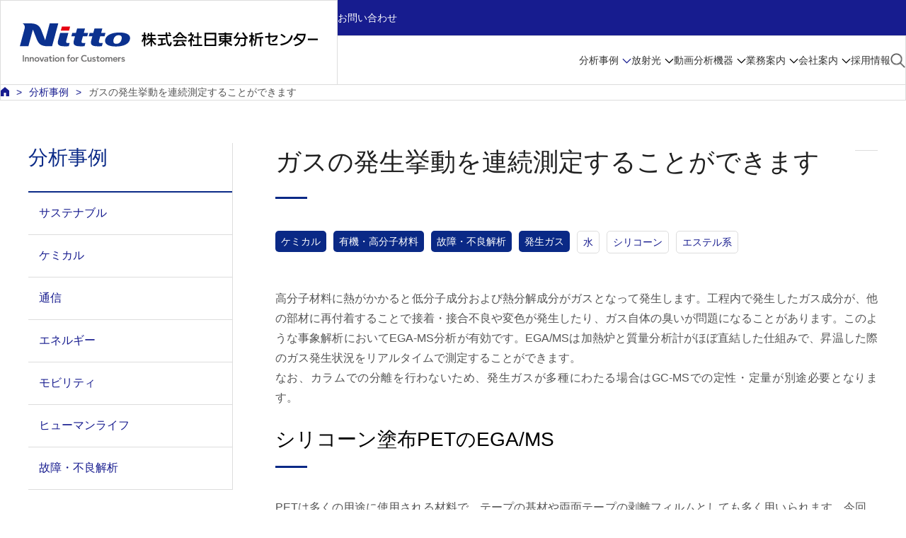

--- FILE ---
content_type: text/html; charset=UTF-8
request_url: https://www.natc.co.jp/result/r1420716/
body_size: 15354
content:
<!doctype html>
<html lang="ja" class="template-2023">
    <head>
<!-- Google Tag Manager -->
<script>(function(w,d,s,l,i){w[l]=w[l]||[];w[l].push({'gtm.start':
new Date().getTime(),event:'gtm.js'});var f=d.getElementsByTagName(s)[0],
j=d.createElement(s),dl=l!='dataLayer'?'&l='+l:'';j.async=true;j.src=
'https://www.googletagmanager.com/gtm.js?id='+i+dl;f.parentNode.insertBefore(j,f);
})(window,document,'script','dataLayer','GTM-TVKMD3J');</script>
<!-- End Google Tag Manager -->

        <meta charset="UTF-8" />
        <meta name="viewport" content="width=device-width" />


        <!-- Common Resources -->
        <link href="/common/img/favicon.ico" rel="shortcut icon" />
        <link href="/common/css/print.css" media="print" rel="stylesheet" type="text/css" />
        <link href="/common/css/general.css" media="all" rel="stylesheet" type="text/css" />
        <link href="/common/css/global.css" media="all" rel="stylesheet" type="text/css" />
        <link href="/common/css/module.css" media="all" rel="stylesheet" type="text/css" />
        <link href="/common/css/page.css" media="all" rel="stylesheet" type="text/css" />
        <!-- SP::CSS -->
        <link href="/common/css/rsp.css" media="all" rel="stylesheet" type="text/css" />
        <!-- /SP::CSS -->
        <link href="/common_new/css/general.css" media="all" rel="stylesheet" type="text/css" />
        <link href="/common_new/css/layout.css" media="all" rel="stylesheet" type="text/css" />
        <link href="/common_new/css/module.css" media="all" rel="stylesheet" type="text/css" />
        <link href="/common_new/css/print.css" media="print" rel="stylesheet" type="text/css" />

        <script src="/common/js/jquery.js" type="text/javascript"></script>
        <script src="/common/js/global.js" type="text/javascript"></script>
        <script src="/common/js/jquery.matchHeight.js" type="text/javascript"></script>
        <script src="/common/js/jquery.easing.min.js" type="text/javascript"></script>
        <script src="/common/js/globalnavi.js" type="text/javascript"></script>

        <!-- SP::JS -->
        <script src="/common/js/rsp.js" type="text/javascript"></script>
        <!-- /SP::JS -->
        <script src="/common_new/js/common.js" type="text/javascript"></script>
        <script src="/common_new/js/flipsnap.min.js" type="text/javascript"></script>
        <!-- /Common Resources -->
        <!-- Common Local Resources -->
        <link href="/common_local/css/style.css" media="all" rel="stylesheet" type="text/css" />
        <link href="/common_local/css/global_nav.css" media="all" rel="stylesheet" type="text/css" />
        <!-- /Common Local Resources -->

        <!-- 2023 Header & Footer Resources -->
        <link href="/common_2023/css/navigation.css" rel="stylesheet" />
        <link href="/common_2023/css/adjust.css" rel="stylesheet" />
        <script src="/common_2023/js/navigation.js" type="module"></script>
        <script src="/common_2023/js/adjust.js" type="module"></script>
        <!-- /2023 Header & Footer Resources -->


<!-- wp_head -->
<title>ガスの発生挙動を連続測定することができます | 株式会社日東分析センター</title>
<link rel="alternate" title="oEmbed (JSON)" type="application/json+oembed" href="https://www.natc.co.jp/wp-json/oembed/1.0/embed?url=https%3A%2F%2Fwww.natc.co.jp%2Fresult%2Fr1420716%2F" />
<link rel="alternate" title="oEmbed (XML)" type="text/xml+oembed" href="https://www.natc.co.jp/wp-json/oembed/1.0/embed?url=https%3A%2F%2Fwww.natc.co.jp%2Fresult%2Fr1420716%2F&#038;format=xml" />
<style id='wp-img-auto-sizes-contain-inline-css'>
img:is([sizes=auto i],[sizes^="auto," i]){contain-intrinsic-size:3000px 1500px}
/*# sourceURL=wp-img-auto-sizes-contain-inline-css */
</style>
<style id='wp-block-library-inline-css'>
:root{--wp-block-synced-color:#7a00df;--wp-block-synced-color--rgb:122,0,223;--wp-bound-block-color:var(--wp-block-synced-color);--wp-editor-canvas-background:#ddd;--wp-admin-theme-color:#007cba;--wp-admin-theme-color--rgb:0,124,186;--wp-admin-theme-color-darker-10:#006ba1;--wp-admin-theme-color-darker-10--rgb:0,107,160.5;--wp-admin-theme-color-darker-20:#005a87;--wp-admin-theme-color-darker-20--rgb:0,90,135;--wp-admin-border-width-focus:2px}@media (min-resolution:192dpi){:root{--wp-admin-border-width-focus:1.5px}}.wp-element-button{cursor:pointer}:root .has-very-light-gray-background-color{background-color:#eee}:root .has-very-dark-gray-background-color{background-color:#313131}:root .has-very-light-gray-color{color:#eee}:root .has-very-dark-gray-color{color:#313131}:root .has-vivid-green-cyan-to-vivid-cyan-blue-gradient-background{background:linear-gradient(135deg,#00d084,#0693e3)}:root .has-purple-crush-gradient-background{background:linear-gradient(135deg,#34e2e4,#4721fb 50%,#ab1dfe)}:root .has-hazy-dawn-gradient-background{background:linear-gradient(135deg,#faaca8,#dad0ec)}:root .has-subdued-olive-gradient-background{background:linear-gradient(135deg,#fafae1,#67a671)}:root .has-atomic-cream-gradient-background{background:linear-gradient(135deg,#fdd79a,#004a59)}:root .has-nightshade-gradient-background{background:linear-gradient(135deg,#330968,#31cdcf)}:root .has-midnight-gradient-background{background:linear-gradient(135deg,#020381,#2874fc)}:root{--wp--preset--font-size--normal:16px;--wp--preset--font-size--huge:42px}.has-regular-font-size{font-size:1em}.has-larger-font-size{font-size:2.625em}.has-normal-font-size{font-size:var(--wp--preset--font-size--normal)}.has-huge-font-size{font-size:var(--wp--preset--font-size--huge)}.has-text-align-center{text-align:center}.has-text-align-left{text-align:left}.has-text-align-right{text-align:right}.has-fit-text{white-space:nowrap!important}#end-resizable-editor-section{display:none}.aligncenter{clear:both}.items-justified-left{justify-content:flex-start}.items-justified-center{justify-content:center}.items-justified-right{justify-content:flex-end}.items-justified-space-between{justify-content:space-between}.screen-reader-text{border:0;clip-path:inset(50%);height:1px;margin:-1px;overflow:hidden;padding:0;position:absolute;width:1px;word-wrap:normal!important}.screen-reader-text:focus{background-color:#ddd;clip-path:none;color:#444;display:block;font-size:1em;height:auto;left:5px;line-height:normal;padding:15px 23px 14px;text-decoration:none;top:5px;width:auto;z-index:100000}html :where(.has-border-color){border-style:solid}html :where([style*=border-top-color]){border-top-style:solid}html :where([style*=border-right-color]){border-right-style:solid}html :where([style*=border-bottom-color]){border-bottom-style:solid}html :where([style*=border-left-color]){border-left-style:solid}html :where([style*=border-width]){border-style:solid}html :where([style*=border-top-width]){border-top-style:solid}html :where([style*=border-right-width]){border-right-style:solid}html :where([style*=border-bottom-width]){border-bottom-style:solid}html :where([style*=border-left-width]){border-left-style:solid}html :where(img[class*=wp-image-]){height:auto;max-width:100%}:where(figure){margin:0 0 1em}html :where(.is-position-sticky){--wp-admin--admin-bar--position-offset:var(--wp-admin--admin-bar--height,0px)}@media screen and (max-width:600px){html :where(.is-position-sticky){--wp-admin--admin-bar--position-offset:0px}}

/*# sourceURL=wp-block-library-inline-css */
</style><style id='wp-block-heading-inline-css'>
h1:where(.wp-block-heading).has-background,h2:where(.wp-block-heading).has-background,h3:where(.wp-block-heading).has-background,h4:where(.wp-block-heading).has-background,h5:where(.wp-block-heading).has-background,h6:where(.wp-block-heading).has-background{padding:1.25em 2.375em}h1.has-text-align-left[style*=writing-mode]:where([style*=vertical-lr]),h1.has-text-align-right[style*=writing-mode]:where([style*=vertical-rl]),h2.has-text-align-left[style*=writing-mode]:where([style*=vertical-lr]),h2.has-text-align-right[style*=writing-mode]:where([style*=vertical-rl]),h3.has-text-align-left[style*=writing-mode]:where([style*=vertical-lr]),h3.has-text-align-right[style*=writing-mode]:where([style*=vertical-rl]),h4.has-text-align-left[style*=writing-mode]:where([style*=vertical-lr]),h4.has-text-align-right[style*=writing-mode]:where([style*=vertical-rl]),h5.has-text-align-left[style*=writing-mode]:where([style*=vertical-lr]),h5.has-text-align-right[style*=writing-mode]:where([style*=vertical-rl]),h6.has-text-align-left[style*=writing-mode]:where([style*=vertical-lr]),h6.has-text-align-right[style*=writing-mode]:where([style*=vertical-rl]){rotate:180deg}
/*# sourceURL=https://www.natc.co.jp/wp/wp-includes/blocks/heading/style.min.css */
</style>
<style id='wp-block-image-inline-css'>
.wp-block-image>a,.wp-block-image>figure>a{display:inline-block}.wp-block-image img{box-sizing:border-box;height:auto;max-width:100%;vertical-align:bottom}@media not (prefers-reduced-motion){.wp-block-image img.hide{visibility:hidden}.wp-block-image img.show{animation:show-content-image .4s}}.wp-block-image[style*=border-radius] img,.wp-block-image[style*=border-radius]>a{border-radius:inherit}.wp-block-image.has-custom-border img{box-sizing:border-box}.wp-block-image.aligncenter{text-align:center}.wp-block-image.alignfull>a,.wp-block-image.alignwide>a{width:100%}.wp-block-image.alignfull img,.wp-block-image.alignwide img{height:auto;width:100%}.wp-block-image .aligncenter,.wp-block-image .alignleft,.wp-block-image .alignright,.wp-block-image.aligncenter,.wp-block-image.alignleft,.wp-block-image.alignright{display:table}.wp-block-image .aligncenter>figcaption,.wp-block-image .alignleft>figcaption,.wp-block-image .alignright>figcaption,.wp-block-image.aligncenter>figcaption,.wp-block-image.alignleft>figcaption,.wp-block-image.alignright>figcaption{caption-side:bottom;display:table-caption}.wp-block-image .alignleft{float:left;margin:.5em 1em .5em 0}.wp-block-image .alignright{float:right;margin:.5em 0 .5em 1em}.wp-block-image .aligncenter{margin-left:auto;margin-right:auto}.wp-block-image :where(figcaption){margin-bottom:1em;margin-top:.5em}.wp-block-image.is-style-circle-mask img{border-radius:9999px}@supports ((-webkit-mask-image:none) or (mask-image:none)) or (-webkit-mask-image:none){.wp-block-image.is-style-circle-mask img{border-radius:0;-webkit-mask-image:url('data:image/svg+xml;utf8,<svg viewBox="0 0 100 100" xmlns="http://www.w3.org/2000/svg"><circle cx="50" cy="50" r="50"/></svg>');mask-image:url('data:image/svg+xml;utf8,<svg viewBox="0 0 100 100" xmlns="http://www.w3.org/2000/svg"><circle cx="50" cy="50" r="50"/></svg>');mask-mode:alpha;-webkit-mask-position:center;mask-position:center;-webkit-mask-repeat:no-repeat;mask-repeat:no-repeat;-webkit-mask-size:contain;mask-size:contain}}:root :where(.wp-block-image.is-style-rounded img,.wp-block-image .is-style-rounded img){border-radius:9999px}.wp-block-image figure{margin:0}.wp-lightbox-container{display:flex;flex-direction:column;position:relative}.wp-lightbox-container img{cursor:zoom-in}.wp-lightbox-container img:hover+button{opacity:1}.wp-lightbox-container button{align-items:center;backdrop-filter:blur(16px) saturate(180%);background-color:#5a5a5a40;border:none;border-radius:4px;cursor:zoom-in;display:flex;height:20px;justify-content:center;opacity:0;padding:0;position:absolute;right:16px;text-align:center;top:16px;width:20px;z-index:100}@media not (prefers-reduced-motion){.wp-lightbox-container button{transition:opacity .2s ease}}.wp-lightbox-container button:focus-visible{outline:3px auto #5a5a5a40;outline:3px auto -webkit-focus-ring-color;outline-offset:3px}.wp-lightbox-container button:hover{cursor:pointer;opacity:1}.wp-lightbox-container button:focus{opacity:1}.wp-lightbox-container button:focus,.wp-lightbox-container button:hover,.wp-lightbox-container button:not(:hover):not(:active):not(.has-background){background-color:#5a5a5a40;border:none}.wp-lightbox-overlay{box-sizing:border-box;cursor:zoom-out;height:100vh;left:0;overflow:hidden;position:fixed;top:0;visibility:hidden;width:100%;z-index:100000}.wp-lightbox-overlay .close-button{align-items:center;cursor:pointer;display:flex;justify-content:center;min-height:40px;min-width:40px;padding:0;position:absolute;right:calc(env(safe-area-inset-right) + 16px);top:calc(env(safe-area-inset-top) + 16px);z-index:5000000}.wp-lightbox-overlay .close-button:focus,.wp-lightbox-overlay .close-button:hover,.wp-lightbox-overlay .close-button:not(:hover):not(:active):not(.has-background){background:none;border:none}.wp-lightbox-overlay .lightbox-image-container{height:var(--wp--lightbox-container-height);left:50%;overflow:hidden;position:absolute;top:50%;transform:translate(-50%,-50%);transform-origin:top left;width:var(--wp--lightbox-container-width);z-index:9999999999}.wp-lightbox-overlay .wp-block-image{align-items:center;box-sizing:border-box;display:flex;height:100%;justify-content:center;margin:0;position:relative;transform-origin:0 0;width:100%;z-index:3000000}.wp-lightbox-overlay .wp-block-image img{height:var(--wp--lightbox-image-height);min-height:var(--wp--lightbox-image-height);min-width:var(--wp--lightbox-image-width);width:var(--wp--lightbox-image-width)}.wp-lightbox-overlay .wp-block-image figcaption{display:none}.wp-lightbox-overlay button{background:none;border:none}.wp-lightbox-overlay .scrim{background-color:#fff;height:100%;opacity:.9;position:absolute;width:100%;z-index:2000000}.wp-lightbox-overlay.active{visibility:visible}@media not (prefers-reduced-motion){.wp-lightbox-overlay.active{animation:turn-on-visibility .25s both}.wp-lightbox-overlay.active img{animation:turn-on-visibility .35s both}.wp-lightbox-overlay.show-closing-animation:not(.active){animation:turn-off-visibility .35s both}.wp-lightbox-overlay.show-closing-animation:not(.active) img{animation:turn-off-visibility .25s both}.wp-lightbox-overlay.zoom.active{animation:none;opacity:1;visibility:visible}.wp-lightbox-overlay.zoom.active .lightbox-image-container{animation:lightbox-zoom-in .4s}.wp-lightbox-overlay.zoom.active .lightbox-image-container img{animation:none}.wp-lightbox-overlay.zoom.active .scrim{animation:turn-on-visibility .4s forwards}.wp-lightbox-overlay.zoom.show-closing-animation:not(.active){animation:none}.wp-lightbox-overlay.zoom.show-closing-animation:not(.active) .lightbox-image-container{animation:lightbox-zoom-out .4s}.wp-lightbox-overlay.zoom.show-closing-animation:not(.active) .lightbox-image-container img{animation:none}.wp-lightbox-overlay.zoom.show-closing-animation:not(.active) .scrim{animation:turn-off-visibility .4s forwards}}@keyframes show-content-image{0%{visibility:hidden}99%{visibility:hidden}to{visibility:visible}}@keyframes turn-on-visibility{0%{opacity:0}to{opacity:1}}@keyframes turn-off-visibility{0%{opacity:1;visibility:visible}99%{opacity:0;visibility:visible}to{opacity:0;visibility:hidden}}@keyframes lightbox-zoom-in{0%{transform:translate(calc((-100vw + var(--wp--lightbox-scrollbar-width))/2 + var(--wp--lightbox-initial-left-position)),calc(-50vh + var(--wp--lightbox-initial-top-position))) scale(var(--wp--lightbox-scale))}to{transform:translate(-50%,-50%) scale(1)}}@keyframes lightbox-zoom-out{0%{transform:translate(-50%,-50%) scale(1);visibility:visible}99%{visibility:visible}to{transform:translate(calc((-100vw + var(--wp--lightbox-scrollbar-width))/2 + var(--wp--lightbox-initial-left-position)),calc(-50vh + var(--wp--lightbox-initial-top-position))) scale(var(--wp--lightbox-scale));visibility:hidden}}
/*# sourceURL=https://www.natc.co.jp/wp/wp-includes/blocks/image/style.min.css */
</style>
<style id='wp-block-image-theme-inline-css'>
:root :where(.wp-block-image figcaption){color:#555;font-size:13px;text-align:center}.is-dark-theme :root :where(.wp-block-image figcaption){color:#ffffffa6}.wp-block-image{margin:0 0 1em}
/*# sourceURL=https://www.natc.co.jp/wp/wp-includes/blocks/image/theme.min.css */
</style>
<style id='wp-block-paragraph-inline-css'>
.is-small-text{font-size:.875em}.is-regular-text{font-size:1em}.is-large-text{font-size:2.25em}.is-larger-text{font-size:3em}.has-drop-cap:not(:focus):first-letter{float:left;font-size:8.4em;font-style:normal;font-weight:100;line-height:.68;margin:.05em .1em 0 0;text-transform:uppercase}body.rtl .has-drop-cap:not(:focus):first-letter{float:none;margin-left:.1em}p.has-drop-cap.has-background{overflow:hidden}:root :where(p.has-background){padding:1.25em 2.375em}:where(p.has-text-color:not(.has-link-color)) a{color:inherit}p.has-text-align-left[style*="writing-mode:vertical-lr"],p.has-text-align-right[style*="writing-mode:vertical-rl"]{rotate:180deg}
/*# sourceURL=https://www.natc.co.jp/wp/wp-includes/blocks/paragraph/style.min.css */
</style>
<style id='global-styles-inline-css'>
:root{--wp--preset--aspect-ratio--square: 1;--wp--preset--aspect-ratio--4-3: 4/3;--wp--preset--aspect-ratio--3-4: 3/4;--wp--preset--aspect-ratio--3-2: 3/2;--wp--preset--aspect-ratio--2-3: 2/3;--wp--preset--aspect-ratio--16-9: 16/9;--wp--preset--aspect-ratio--9-16: 9/16;--wp--preset--color--black: #000000;--wp--preset--color--cyan-bluish-gray: #abb8c3;--wp--preset--color--white: #FFFFFF;--wp--preset--color--pale-pink: #f78da7;--wp--preset--color--vivid-red: #cf2e2e;--wp--preset--color--luminous-vivid-orange: #ff6900;--wp--preset--color--luminous-vivid-amber: #fcb900;--wp--preset--color--light-green-cyan: #7bdcb5;--wp--preset--color--vivid-green-cyan: #00d084;--wp--preset--color--pale-cyan-blue: #8ed1fc;--wp--preset--color--vivid-cyan-blue: #0693e3;--wp--preset--color--vivid-purple: #9b51e0;--wp--preset--color--dark-gray: #28303D;--wp--preset--color--gray: #39414D;--wp--preset--color--green: #D1E4DD;--wp--preset--color--blue: #D1DFE4;--wp--preset--color--purple: #D1D1E4;--wp--preset--color--red: #E4D1D1;--wp--preset--color--orange: #E4DAD1;--wp--preset--color--yellow: #EEEADD;--wp--preset--gradient--vivid-cyan-blue-to-vivid-purple: linear-gradient(135deg,rgb(6,147,227) 0%,rgb(155,81,224) 100%);--wp--preset--gradient--light-green-cyan-to-vivid-green-cyan: linear-gradient(135deg,rgb(122,220,180) 0%,rgb(0,208,130) 100%);--wp--preset--gradient--luminous-vivid-amber-to-luminous-vivid-orange: linear-gradient(135deg,rgb(252,185,0) 0%,rgb(255,105,0) 100%);--wp--preset--gradient--luminous-vivid-orange-to-vivid-red: linear-gradient(135deg,rgb(255,105,0) 0%,rgb(207,46,46) 100%);--wp--preset--gradient--very-light-gray-to-cyan-bluish-gray: linear-gradient(135deg,rgb(238,238,238) 0%,rgb(169,184,195) 100%);--wp--preset--gradient--cool-to-warm-spectrum: linear-gradient(135deg,rgb(74,234,220) 0%,rgb(151,120,209) 20%,rgb(207,42,186) 40%,rgb(238,44,130) 60%,rgb(251,105,98) 80%,rgb(254,248,76) 100%);--wp--preset--gradient--blush-light-purple: linear-gradient(135deg,rgb(255,206,236) 0%,rgb(152,150,240) 100%);--wp--preset--gradient--blush-bordeaux: linear-gradient(135deg,rgb(254,205,165) 0%,rgb(254,45,45) 50%,rgb(107,0,62) 100%);--wp--preset--gradient--luminous-dusk: linear-gradient(135deg,rgb(255,203,112) 0%,rgb(199,81,192) 50%,rgb(65,88,208) 100%);--wp--preset--gradient--pale-ocean: linear-gradient(135deg,rgb(255,245,203) 0%,rgb(182,227,212) 50%,rgb(51,167,181) 100%);--wp--preset--gradient--electric-grass: linear-gradient(135deg,rgb(202,248,128) 0%,rgb(113,206,126) 100%);--wp--preset--gradient--midnight: linear-gradient(135deg,rgb(2,3,129) 0%,rgb(40,116,252) 100%);--wp--preset--gradient--purple-to-yellow: linear-gradient(160deg, #D1D1E4 0%, #EEEADD 100%);--wp--preset--gradient--yellow-to-purple: linear-gradient(160deg, #EEEADD 0%, #D1D1E4 100%);--wp--preset--gradient--green-to-yellow: linear-gradient(160deg, #D1E4DD 0%, #EEEADD 100%);--wp--preset--gradient--yellow-to-green: linear-gradient(160deg, #EEEADD 0%, #D1E4DD 100%);--wp--preset--gradient--red-to-yellow: linear-gradient(160deg, #E4D1D1 0%, #EEEADD 100%);--wp--preset--gradient--yellow-to-red: linear-gradient(160deg, #EEEADD 0%, #E4D1D1 100%);--wp--preset--gradient--purple-to-red: linear-gradient(160deg, #D1D1E4 0%, #E4D1D1 100%);--wp--preset--gradient--red-to-purple: linear-gradient(160deg, #E4D1D1 0%, #D1D1E4 100%);--wp--preset--font-size--small: 18px;--wp--preset--font-size--medium: 20px;--wp--preset--font-size--large: 24px;--wp--preset--font-size--x-large: 42px;--wp--preset--font-size--extra-small: 16px;--wp--preset--font-size--normal: 20px;--wp--preset--font-size--extra-large: 40px;--wp--preset--font-size--huge: 96px;--wp--preset--font-size--gigantic: 144px;--wp--preset--spacing--20: 0.44rem;--wp--preset--spacing--30: 0.67rem;--wp--preset--spacing--40: 1rem;--wp--preset--spacing--50: 1.5rem;--wp--preset--spacing--60: 2.25rem;--wp--preset--spacing--70: 3.38rem;--wp--preset--spacing--80: 5.06rem;--wp--preset--shadow--natural: 6px 6px 9px rgba(0, 0, 0, 0.2);--wp--preset--shadow--deep: 12px 12px 50px rgba(0, 0, 0, 0.4);--wp--preset--shadow--sharp: 6px 6px 0px rgba(0, 0, 0, 0.2);--wp--preset--shadow--outlined: 6px 6px 0px -3px rgb(255, 255, 255), 6px 6px rgb(0, 0, 0);--wp--preset--shadow--crisp: 6px 6px 0px rgb(0, 0, 0);}:where(.is-layout-flex){gap: 0.5em;}:where(.is-layout-grid){gap: 0.5em;}body .is-layout-flex{display: flex;}.is-layout-flex{flex-wrap: wrap;align-items: center;}.is-layout-flex > :is(*, div){margin: 0;}body .is-layout-grid{display: grid;}.is-layout-grid > :is(*, div){margin: 0;}:where(.wp-block-columns.is-layout-flex){gap: 2em;}:where(.wp-block-columns.is-layout-grid){gap: 2em;}:where(.wp-block-post-template.is-layout-flex){gap: 1.25em;}:where(.wp-block-post-template.is-layout-grid){gap: 1.25em;}.has-black-color{color: var(--wp--preset--color--black) !important;}.has-cyan-bluish-gray-color{color: var(--wp--preset--color--cyan-bluish-gray) !important;}.has-white-color{color: var(--wp--preset--color--white) !important;}.has-pale-pink-color{color: var(--wp--preset--color--pale-pink) !important;}.has-vivid-red-color{color: var(--wp--preset--color--vivid-red) !important;}.has-luminous-vivid-orange-color{color: var(--wp--preset--color--luminous-vivid-orange) !important;}.has-luminous-vivid-amber-color{color: var(--wp--preset--color--luminous-vivid-amber) !important;}.has-light-green-cyan-color{color: var(--wp--preset--color--light-green-cyan) !important;}.has-vivid-green-cyan-color{color: var(--wp--preset--color--vivid-green-cyan) !important;}.has-pale-cyan-blue-color{color: var(--wp--preset--color--pale-cyan-blue) !important;}.has-vivid-cyan-blue-color{color: var(--wp--preset--color--vivid-cyan-blue) !important;}.has-vivid-purple-color{color: var(--wp--preset--color--vivid-purple) !important;}.has-black-background-color{background-color: var(--wp--preset--color--black) !important;}.has-cyan-bluish-gray-background-color{background-color: var(--wp--preset--color--cyan-bluish-gray) !important;}.has-white-background-color{background-color: var(--wp--preset--color--white) !important;}.has-pale-pink-background-color{background-color: var(--wp--preset--color--pale-pink) !important;}.has-vivid-red-background-color{background-color: var(--wp--preset--color--vivid-red) !important;}.has-luminous-vivid-orange-background-color{background-color: var(--wp--preset--color--luminous-vivid-orange) !important;}.has-luminous-vivid-amber-background-color{background-color: var(--wp--preset--color--luminous-vivid-amber) !important;}.has-light-green-cyan-background-color{background-color: var(--wp--preset--color--light-green-cyan) !important;}.has-vivid-green-cyan-background-color{background-color: var(--wp--preset--color--vivid-green-cyan) !important;}.has-pale-cyan-blue-background-color{background-color: var(--wp--preset--color--pale-cyan-blue) !important;}.has-vivid-cyan-blue-background-color{background-color: var(--wp--preset--color--vivid-cyan-blue) !important;}.has-vivid-purple-background-color{background-color: var(--wp--preset--color--vivid-purple) !important;}.has-black-border-color{border-color: var(--wp--preset--color--black) !important;}.has-cyan-bluish-gray-border-color{border-color: var(--wp--preset--color--cyan-bluish-gray) !important;}.has-white-border-color{border-color: var(--wp--preset--color--white) !important;}.has-pale-pink-border-color{border-color: var(--wp--preset--color--pale-pink) !important;}.has-vivid-red-border-color{border-color: var(--wp--preset--color--vivid-red) !important;}.has-luminous-vivid-orange-border-color{border-color: var(--wp--preset--color--luminous-vivid-orange) !important;}.has-luminous-vivid-amber-border-color{border-color: var(--wp--preset--color--luminous-vivid-amber) !important;}.has-light-green-cyan-border-color{border-color: var(--wp--preset--color--light-green-cyan) !important;}.has-vivid-green-cyan-border-color{border-color: var(--wp--preset--color--vivid-green-cyan) !important;}.has-pale-cyan-blue-border-color{border-color: var(--wp--preset--color--pale-cyan-blue) !important;}.has-vivid-cyan-blue-border-color{border-color: var(--wp--preset--color--vivid-cyan-blue) !important;}.has-vivid-purple-border-color{border-color: var(--wp--preset--color--vivid-purple) !important;}.has-vivid-cyan-blue-to-vivid-purple-gradient-background{background: var(--wp--preset--gradient--vivid-cyan-blue-to-vivid-purple) !important;}.has-light-green-cyan-to-vivid-green-cyan-gradient-background{background: var(--wp--preset--gradient--light-green-cyan-to-vivid-green-cyan) !important;}.has-luminous-vivid-amber-to-luminous-vivid-orange-gradient-background{background: var(--wp--preset--gradient--luminous-vivid-amber-to-luminous-vivid-orange) !important;}.has-luminous-vivid-orange-to-vivid-red-gradient-background{background: var(--wp--preset--gradient--luminous-vivid-orange-to-vivid-red) !important;}.has-very-light-gray-to-cyan-bluish-gray-gradient-background{background: var(--wp--preset--gradient--very-light-gray-to-cyan-bluish-gray) !important;}.has-cool-to-warm-spectrum-gradient-background{background: var(--wp--preset--gradient--cool-to-warm-spectrum) !important;}.has-blush-light-purple-gradient-background{background: var(--wp--preset--gradient--blush-light-purple) !important;}.has-blush-bordeaux-gradient-background{background: var(--wp--preset--gradient--blush-bordeaux) !important;}.has-luminous-dusk-gradient-background{background: var(--wp--preset--gradient--luminous-dusk) !important;}.has-pale-ocean-gradient-background{background: var(--wp--preset--gradient--pale-ocean) !important;}.has-electric-grass-gradient-background{background: var(--wp--preset--gradient--electric-grass) !important;}.has-midnight-gradient-background{background: var(--wp--preset--gradient--midnight) !important;}.has-small-font-size{font-size: var(--wp--preset--font-size--small) !important;}.has-medium-font-size{font-size: var(--wp--preset--font-size--medium) !important;}.has-large-font-size{font-size: var(--wp--preset--font-size--large) !important;}.has-x-large-font-size{font-size: var(--wp--preset--font-size--x-large) !important;}
/*# sourceURL=global-styles-inline-css */
</style>

<style id='classic-theme-styles-inline-css'>
/*! This file is auto-generated */
.wp-block-button__link{color:#fff;background-color:#32373c;border-radius:9999px;box-shadow:none;text-decoration:none;padding:calc(.667em + 2px) calc(1.333em + 2px);font-size:1.125em}.wp-block-file__button{background:#32373c;color:#fff;text-decoration:none}
/*# sourceURL=/wp-includes/css/classic-themes.min.css */
</style>
<link rel='stylesheet' id='twenty-twenty-one-custom-color-overrides-css' href='https://www.natc.co.jp/wp/wp-content/themes/twentytwentyone/assets/css/custom-color-overrides.css?ver=0.1.2' media='all' />
<style id='twenty-twenty-one-custom-color-overrides-inline-css'>
:root .editor-styles-wrapper{--global--color-background: #ffffff;--global--color-primary: #000;--global--color-secondary: #000;--button--color-background: #000;--button--color-text-hover: #000;}
/*# sourceURL=twenty-twenty-one-custom-color-overrides-inline-css */
</style>
<link rel='stylesheet' id='wp-members-css' href='https://www.natc.co.jp/wp/wp-content/plugins/wp-members/assets/css/forms/generic-no-float.min.css?ver=3.5.4.4' media='all' />
<link rel="canonical" href="https://www.natc.co.jp/result/r1420716/" />
<style id="custom-background-css">
body.custom-background { background-color: #ffffff; }
</style>
	<!-- /wp_head -->

        <!-- NATC Resource -->
        <link href="/common_natc/css/layout.css" rel="stylesheet" />
        <script src="/common_natc/js/default.js"></script>
        <!-- /NATC Resource -->
        <link href="/common_natc/css/category.css" media="all" rel="stylesheet">
        <link href="/common_natc/css/page.css" media="all" rel="stylesheet">
        <script src="/common_natc/js/page.js"></script>

    </head>
    <body  class="s-local s-page g-rsp-page">

<!-- Google Tag Manager (noscript) -->
<noscript><iframe src="https://www.googletagmanager.com/ns.html?id=GTM-TVKMD3J"
height="0" width="0" style="display:none;visibility:hidden"></iframe></noscript>
<!-- End Google Tag Manager (noscript) -->

        <div id="top"></div>
        <p id="G-SKIP"><a href="#G-MAIN-AREA">本文へリンク</a></p>
        <noscript><p id="NoScript">当サイトでは、JavaScriptを使用しております。ご覧になる際はブラウザの設定よりJavaScriptを有効にしてください。</p></noscript>


<header class="Header" id="header">
    <div class="Header__inner">
        <div class="Header__logo">
            <h1>
                <a href="/"><img src="/common_natc/img/logo_natc.svg" alt="Nitto" width="421" height="51" /></a>
            </h1>
        </div>
        <div class="Header__utility">
            <ul class="Header__utilityLinks">
                <li class="Header__contact"><a href="/contact/">お問い合わせ</a></li>
            </ul>
            <button class="Header__menuButton" aria-label="Menu">
                <span class="IconHamburger"> <span class="IconHamburger__bar1"></span> <span class="IconHamburger__bar2"></span> <span class="IconHamburger__bar3"></span> </span> <span class="IconCross"></span>
            </button>
        </div>
        <div class="Header__other">
            <div class="HeaderSearch">
                <div class="HeaderSearchForm">
                    <form class="m-search" name="search_form" action="/search/" role="search">
                        <label for="i_search_input_ja">サイト内検索</label>
                        <div class="HeaderSearchForm__container">
                            <div class="HeaderSearchForm__input">
                                <input class="iSearchAssist m-keyword" id="i_search_input_ja" type="text" name="kw" placeholder="キーワードを入力" />
                                <input type="hidden" name="env" value="nitto3" />
                                <input type="hidden" name="temp" value="group_ja" />
                                <input type="hidden" name="do[]" value="natc" />
                            </div>
                            <div class="HeaderSearchForm__button">
                                <input alt="検索する" src="/common_2023/img/icon_product_search.png" type="image" />
                            </div>
                        </div>
                    </form>
                </div>
                <div class="HeaderSearch__close">
                    <button><span class="IconCross"></span>閉じる</button>
                </div>
            </div>
            <!-- /.HeaderSearch -->
            <nav class="Menu">
                <ul class="Menu__menuBar">
                    <li class="Menu__menuItem">
                        <div class="Menu__category"><a class="Menu__categoryAnchor --sub" href="/result/">分析事例</a></div>
                        <div class="MenuPanel">
                            <div class="MenuPanel__inner">
                                <button class="MenuPanel__back">メニュー</button>
                                <p class="MenuPanel__category"><a href="/result/">分析事例</a></p>
                                <div class="MenuPanel__grid --grid-4">
                                    <div class="MenuPanel__gridItem">
                                        <ul class="MenuPanel__links">
                                            <li class="MenuPanel__panelLink"> <a href="https://www.natc.co.jp/result_cat/sustainable/"><span>サステナブル</span></a> </li>
                                        </ul>
                                    </div>
                                    <div class="MenuPanel__gridItem">
                                        <div class="MenuPanel__panel">
                                            <button>ケミカル</button>
                                        </div>
                                        <div class="MenuPanel__detail">
                                            <ul class="MenuPanel__links">
                                                <li class="MenuPanel__panelLink"> <a href="https://www.natc.co.jp/result_cat/chemical/"><span>ケミカル</span></a>
                                                    <ul>
                                                        <li class="MenuPanel__link"><a href="https://www.natc.co.jp/result_cat/polymer/">有機・高分子材料</a></li>
                                                        <li class="MenuPanel__link"><a href="https://www.natc.co.jp/result_cat/adhesive/">粘着剤</a></li>
                                                        <li class="MenuPanel__link"><a href="https://www.natc.co.jp/result_cat/film/">フィルム</a></li>
                                                        <li class="MenuPanel__link"><a href="https://www.natc.co.jp/result_cat/additive/">添加剤</a></li>
                                                        <li class="MenuPanel__link"><a href="https://www.natc.co.jp/result_cat/emulsion/">エマルション</a></li>
                                                    </ul>
                                                </li>
                                            </ul>
                                        </div>
                                    </div>
                                    <div class="MenuPanel__gridItem">
                                        <div class="MenuPanel__panel">
                                            <button>通信</button>
                                        </div>
                                        <div class="MenuPanel__detail">
                                            <ul class="MenuPanel__links">
                                                <li class="MenuPanel__panelLink"> <a href="https://www.natc.co.jp/result_cat/communication/"><span>通信</span></a>
                                                    <ul>
                                                        <li class="MenuPanel__link"><a href="https://www.natc.co.jp/result_cat/cable/">ケーブル・電子部品</a></li>
                                                        <li class="MenuPanel__link"><a href="https://www.natc.co.jp/result_cat/wearable/">ウェアラブル</a></li>
                                                        <li class="MenuPanel__link"><a href="https://www.natc.co.jp/result_cat/smartphone/">スマートフォン・タブレット</a></li>
                                                    </ul>
                                                </li>
                                            </ul>
                                        </div>
                                    </div>
                                    <div class="MenuPanel__gridItem">
                                        <div class="MenuPanel__panel">
                                            <button>エネルギー</button>
                                        </div>
                                        <div class="MenuPanel__detail">
                                            <ul class="MenuPanel__links">
                                                <li class="MenuPanel__panelLink"> <a href="https://www.natc.co.jp/result_cat/energy/"><span>エネルギー</span></a>
                                                    <ul>
                                                        <li class="MenuPanel__link"><a href="https://www.natc.co.jp/result_cat/battery/">電池</a></li>
                                                        <li class="MenuPanel__link"><a href="https://www.natc.co.jp/result_cat/fuelcell/">燃料電池</a></li>
                                                    </ul>
                                                </li>
                                            </ul>
                                        </div>
                                    </div>
                                    <div class="MenuPanel__gridItem">
                                        <div class="MenuPanel__panel">
                                            <button>モビリティ</button>
                                        </div>
                                        <div class="MenuPanel__detail">
                                            <ul class="MenuPanel__links">
                                                <li class="MenuPanel__panelLink"> <a href="https://www.natc.co.jp/result_cat/mobility/"><span>モビリティ</span></a>
                                                    <ul>
                                                        <li class="MenuPanel__link"><a href="https://www.natc.co.jp/result_cat/robot/">ロボット・自動運転</a></li>
                                                        <li class="MenuPanel__link"><a href="https://www.natc.co.jp/result_cat/catalyst/">触媒</a></li>
                                                        <li class="MenuPanel__link"><a href="https://www.natc.co.jp/result_cat/coating/">塗装・めっき</a></li>
                                                    </ul>
                                                </li>
                                            </ul>
                                        </div>
                                    </div>
                                    <div class="MenuPanel__gridItem">
                                        <div class="MenuPanel__panel">
                                            <button>ヒューマンライフ</button>
                                        </div>
                                        <div class="MenuPanel__detail">
                                            <ul class="MenuPanel__links">
                                                <li class="MenuPanel__panelLink"> <a href="https://www.natc.co.jp/result_cat/humanlife/"><span>ヒューマンライフ</span></a>
                                                    <ul>
                                                        <li class="MenuPanel__link"><a href="https://www.natc.co.jp/result_cat/cosmetic/">化粧品</a></li>
                                                        <li class="MenuPanel__link"><a href="https://www.natc.co.jp/result_cat/food/">食品</a></li>
                                                        <li class="MenuPanel__link"><a href="https://www.natc.co.jp/result_cat/medicine/">医薬品・医薬部外品</a></li>
                                                        <li class="MenuPanel__link"><a href="https://www.natc.co.jp/result_cat/commodity/">日用品</a></li>
                                                    </ul>
                                                </li>
                                            </ul>
                                        </div>
                                    </div>
                                    <div class="MenuPanel__gridItem">
                                        <div class="MenuPanel__panel">
                                            <button>故障・不良解析</button>
                                        </div>
                                        <div class="MenuPanel__detail">
                                            <ul class="MenuPanel__links">
                                                <li class="MenuPanel__panelLink"> <a href="https://www.natc.co.jp/result_cat/trouble/"><span>故障・不良解析</span></a>
                                                    <ul>
                                                        <li class="MenuPanel__link"><a href="https://www.natc.co.jp/result_cat/pollution/">異物・汚染</a></li>
                                                        <li class="MenuPanel__link"><a href="https://www.natc.co.jp/result_cat/discoloration/">変色</a></li>
                                                        <li class="MenuPanel__link"><a href="https://www.natc.co.jp/result_cat/deterioration/">劣化</a></li>
                                                        <li class="MenuPanel__link"><a href="https://www.natc.co.jp/result_cat/peeling/">剥離</a></li>
                                                        <li class="MenuPanel__link"><a href="https://www.natc.co.jp/result_cat/gas/">発生ガス</a></li>
                                                    </ul>
                                                </li>
                                            </ul>
                                        </div>
                                    </div>
                                </div>
                                <div class="MenuPanel__close">
                                    <button><span class="IconCross"></span>閉じる</button>
                                </div>
                            </div>
                        </div>
                    </li>
                    <li class="Menu__menuItem">
                        <div class="Menu__category">
                            <a class="Menu__categoryAnchor --sub" href="/synchrotron/">放射光</a>
                        </div>
                        <div class="MenuPanel">
                            <div class="MenuPanel__inner">
                                <button class="MenuPanel__back">メニュー</button>
                                <p class="MenuPanel__category"><a href="/synchrotron/">放射光を用いた分析</a></p>
                                <div class="MenuPanel__grid --grid-4">
                                    <div class="MenuPanel__gridItem">
                                        <ul class="MenuPanel__links">
                                            <li class="MenuPanel__panelLink"> <a href="https://www.natc.co.jp/synchrotron/about/"><span>放射光を用いた測定でわかること</span></a> </li>
                                        </ul>
                                    </div>
                                    <div class="MenuPanel__gridItem">
                                        <ul class="MenuPanel__links">
                                            <li class="MenuPanel__panelLink"> <a href="https://www.natc.co.jp/synchrotron/result/"><span>放射光を用いた分析事例</span></a> </li>
                                        </ul>
                                    </div>
                                </div>
                                <div class="MenuPanel__close">
                                    <button><span class="IconCross"></span>閉じる</button>
                                </div>
                            </div>
                        </div>
                    </li>
                    <li class="Menu__menuItem">
                        <div class="Menu__category">
                            <a class="Menu__categoryAnchor" href="/movie/">動画</a>
                        </div>
                    </li>
                    <li class="Menu__menuItem">
                        <div class="Menu__category"><a class="Menu__categoryAnchor --sub" href="/list/">分析機器</a></div>
                        <div class="MenuPanel">
                            <div class="MenuPanel__inner">
                                <button class="MenuPanel__back">メニュー</button>
                                <p class="MenuPanel__category"><a href="/list/">分析機器</a></p>
                                <div class="MenuPanel__grid --grid-4">
                                    <div class="MenuPanel__gridItem">
                                        <ul class="MenuPanel__links">
                                            <li class="MenuPanel__panelLink"> <a href="https://www.natc.co.jp/list_cat/morphological/"><span>形態観察</span></a> </li>
                                        </ul>
                                    </div>
                                    <div class="MenuPanel__gridItem">
                                        <ul class="MenuPanel__links">
                                            <li class="MenuPanel__panelLink"> <a href="https://www.natc.co.jp/list_cat/surface/"><span>表面分析</span></a> </li>
                                        </ul>
                                    </div>
                                    <div class="MenuPanel__gridItem">
                                        <ul class="MenuPanel__links">
                                            <li class="MenuPanel__panelLink"> <a href="https://www.natc.co.jp/list_cat/physical-property/"><span>表面物性</span></a> </li>
                                        </ul>
                                    </div>
                                    <div class="MenuPanel__gridItem">
                                        <ul class="MenuPanel__links">
                                            <li class="MenuPanel__panelLink"> <a href="https://www.natc.co.jp/list_cat/organic-constitution/"><span>有機構造解析</span></a> </li>
                                        </ul>
                                    </div>
                                    <div class="MenuPanel__gridItem">
                                        <ul class="MenuPanel__links">
                                            <li class="MenuPanel__panelLink"> <a href="https://www.natc.co.jp/list_cat/inorganic-constitution/"><span>無機分析</span></a> </li>
                                        </ul>
                                    </div>
                                    <div class="MenuPanel__gridItem">
                                        <ul class="MenuPanel__links">
                                            <li class="MenuPanel__panelLink"> <a href="https://www.natc.co.jp/list_cat/thermal/"><span>熱分析</span></a> </li>
                                        </ul>
                                    </div>
                                    <div class="MenuPanel__gridItem">
                                        <ul class="MenuPanel__links">
                                            <li class="MenuPanel__panelLink"> <a href="https://www.natc.co.jp/list_cat/structure/"><span>高次構造解析</span></a> </li>
                                        </ul>
                                    </div>
                                </div>
                                <div class="MenuPanel__close">
                                    <button><span class="IconCross"></span>閉じる</button>
                                </div>
                            </div>
                        </div>
                    </li>
                    <li class="Menu__menuItem">
                        <div class="Menu__category">
                            <a class="Menu__categoryAnchor --sub" href="/business/">業務案内</a>
                        </div>
                        <div class="MenuPanel">
                            <div class="MenuPanel__inner">
                                <button class="MenuPanel__back">メニュー</button>
                                <p class="MenuPanel__category"><a href="/business/">業務案内</a></p>
                                <div class="MenuPanel__grid --grid-4">
                                    <div class="MenuPanel__gridItem">
                                        <div class="MenuPanel__panel">
                                            <button>分析の概略</button>
                                        </div>
                                        <div class="MenuPanel__detail">
                                            <ul class="MenuPanel__links">
                                                <li class="MenuPanel__panelLink"> <a href="https://www.natc.co.jp/business/summary/"><span>分析の概略</span></a>
                                                    <ul>
                                                        <li class="MenuPanel__link"><a href="https://www.natc.co.jp/business/summary/summary1/">高分子材料の組成解明は研究開発の第一歩です</a></li>
                                                        <li class="MenuPanel__link"><a href="https://www.natc.co.jp/business/summary/summary2/">高分子材料中の添加剤分析</a></li>
                                                        <li class="MenuPanel__link"><a href="https://www.natc.co.jp/business/summary/summary3/">フィルム中の微量不純物の元素分析</a></li>
                                                        <li class="MenuPanel__link"><a href="https://www.natc.co.jp/business/summary/summary4/">微小異物分析の紹介</a></li>
                                                        <li class="MenuPanel__link"><a href="https://www.natc.co.jp/business/summary/summary5/">プラスチックからの発生ガス分析</a></li>
                                                        <li class="MenuPanel__link"><a href="https://www.natc.co.jp/business/summary/summary6/">充填剤含有ポリ塩化ビニルの分離技術と分析手法</a></li>
                                                        <li class="MenuPanel__link"><a href="https://www.natc.co.jp/business/summary/summary7/">金属接合部の分析</a></li>
                                                        <li class="MenuPanel__link"><a href="https://www.natc.co.jp/business/summary/summary8/">材料表面の分析・解析</a></li>
                                                        <li class="MenuPanel__link"><a href="https://www.natc.co.jp/business/summary/summary9/">積層フィルムの分析</a></li>
                                                        <li class="MenuPanel__link"><a href="https://www.natc.co.jp/business/summary/summary10/">高分子材料の熱分析</a></li>
                                                        <li class="MenuPanel__link"><a href="https://www.natc.co.jp/business/summary/summary11/">金属接点表面の不良解析</a></li>
                                                        <li class="MenuPanel__link"><a href="https://www.natc.co.jp/business/summary/summary12/">大気非暴露分析の紹介</a></li>
                                                    </ul>
                                                </li>
                                            </ul>
                                        </div>
                                    </div>
                                    <div class="MenuPanel__gridItem">
                                        <ul class="MenuPanel__links">
                                            <li class="MenuPanel__panelLink"> <a href="https://www.natc.co.jp/business/morphological/"><span>形態観察・高次構造解析</span></a> </li>
                                        </ul>
                                    </div>
                                    <div class="MenuPanel__gridItem">
                                        <ul class="MenuPanel__links">
                                            <li class="MenuPanel__panelLink"> <a href="https://www.natc.co.jp/business/surface/"><span>表面分析</span></a> </li>
                                        </ul>
                                    </div>
                                    <div class="MenuPanel__gridItem">
                                        <ul class="MenuPanel__links">
                                            <li class="MenuPanel__panelLink"> <a href="https://www.natc.co.jp/business/organic/"><span>有機構造解析</span></a> </li>
                                        </ul>
                                    </div>
                                    <div class="MenuPanel__gridItem">
                                        <ul class="MenuPanel__links">
                                            <li class="MenuPanel__panelLink"> <a href="https://www.natc.co.jp/business/inorganic/"><span>無機分析・熱分析</span></a> </li>
                                        </ul>
                                    </div>
                                </div>
                                <div class="MenuPanel__close">
                                    <button><span class="IconCross"></span>閉じる</button>
                                </div>
                            </div>
                        </div>
                    </li>
                    <li class="Menu__menuItem">
                        <div class="Menu__category">
                            <a class="Menu__categoryAnchor --sub" href="/company/">会社案内</a>
                        </div>
                        <div class="MenuPanel">
                            <div class="MenuPanel__inner">
                                <button class="MenuPanel__back">メニュー</button>
                                <p class="MenuPanel__category"><a href="/company/">会社案内</a></p>
                                <div class="MenuPanel__grid --grid-4">
                                    <div class="MenuPanel__gridItem">
                                        <ul class="MenuPanel__links">
                                            <li class="MenuPanel__panelLink"> <a href="https://www.natc.co.jp/company/vision/"><span>経営理念</span></a> </li>
                                        </ul>
                                    </div>
                                    <div class="MenuPanel__gridItem">
                                        <ul class="MenuPanel__links">
                                            <li class="MenuPanel__panelLink"> <a href="https://www.natc.co.jp/company/corporate_profile/"><span>会社案内</span></a> </li>
                                        </ul>
                                    </div>
                                    <div class="MenuPanel__gridItem">
                                        <ul class="MenuPanel__links">
                                            <li class="MenuPanel__panelLink"> <a href="https://www.natc.co.jp/company/profile/"><span>会社概要・沿革</span></a> </li>
                                        </ul>
                                    </div>
                                    <div class="MenuPanel__gridItem">
                                        <ul class="MenuPanel__links">
                                            <li class="MenuPanel__panelLink"> <a href="https://www.natc.co.jp/company/office/"><span>営業所・分析拠点案内</span></a> </li>
                                        </ul>
                                    </div>
                                </div>
                                <div class="MenuPanel__close">
                                    <button><span class="IconCross"></span>閉じる</button>
                                </div>
                            </div>
                        </div>
                    </li>
                    <li class="Menu__menuItem">
                        <div class="Menu__category">
                            <a class="Menu__categoryAnchor" href="https://www.natc.co.jp/recruit/">採用情報</a>
                        </div>
                    </li>
                    <li class="Menu__menuItem --search">
                        <div class="Menu__category">
                            <a class="HeaderSearchButton" href="/search/" aria-label="検索"></a>
                        </div>
                    </li>
                </ul>
            </nav>
            <!-- /.Menu -->
            <div class="Header__subNav">
                <ul>
                    <li><a href="/contact/">お問い合わせ</a></li>
                </ul>
            </div>
        </div>
        <!-- /.Header__other -->
    </div>
    <div class="Header__backdrop"></div>
</header>
<!-- /.Header -->

            <div class="Spacer"></div>
        <nav class="Breadcrumb" aria-label="パンくず">
            <ol>
                <li class="Breadcrumb__home">
                    <a href="/"><span class="Breadcrumb__homeIcon" aria-label="日東分析センター HOME" role="img" /></a>
                </li>
                <li><a href="/result/">分析事例</a></li>
                <li><a aria-current="page">ガスの発生挙動を連続測定することができます</a></li>
            </ol>
        </nav>

<!-- Main Area -->
<div id="G-MAIN-AREA" class="single-result">
  <div id="content">
    <div class="layout-wrap clm2_contents">
      <div class="layout-inner clm2-inner">

        <div class="layout-contents">
          <div class="layout-wrap">
            <div class="layout-inner">

              <h1 class="m-h1"><span><span><span>ガスの発生挙動を連続測定することができます</span></span></span></h1>

              <ul class="natc-badge">
<li><a href="https://www.natc.co.jp/result_cat/chemical/" class="natc-badge-cat">ケミカル</a></li><li><a href="https://www.natc.co.jp/result_cat/polymer/" class="natc-badge-cat">有機・高分子材料</a></li><li><a href="https://www.natc.co.jp/result_cat/trouble/" class="natc-badge-cat">故障・不良解析</a></li><li><a href="https://www.natc.co.jp/result_cat/gas/" class="natc-badge-cat">発生ガス</a></li><li><a href="https://www.natc.co.jp/result_tag/water/" class="natc-badge-tag">水</a></li><li><a href="https://www.natc.co.jp/result_tag/silicone/" class="natc-badge-tag">シリコーン</a></li><li><a href="https://www.natc.co.jp/result_tag/ester/" class="natc-badge-tag">エステル系</a></li>              </ul>


              <div id="NATC-CONTENT">

<p>高分子材料に熱がかかると低分子成分および熱分解成分がガスとなって発生します。工程内で発生したガス成分が、他の部材に再付着することで接着・接合不良や変色が発生したり、ガス自体の臭いが問題になることがあります。このような事象解析においてEGA-MS分析が有効です。EGA/MSは加熱炉と質量分析計がほぼ直結した仕組みで、昇温した際のガス発生状況をリアルタイムで測定することができます。<br>なお、カラムでの分離を行わないため、発生ガスが多種にわたる場合はGC-MSでの定性・定量が別途必要となります。</p>



<h2 class="wp-block-heading">シリコーン塗布PETのEGA/MS</h2>



<p>PETは多くの用途に使用される材料で、テープの基材や両面テープの剥離フィルムとしても多く用いられます。今回、PETにシリコーン(ジメチルシロキサン)を塗布した試料のEGA/MS測定を行い、昇温時のガス発生状況を分析しました。トータルイオンクロマトグラムの各ピークが水、低分子シリコーン、PET低分子量成分に相当することがわかりました。加熱工程で使用される部材について、このようなデータを取得しておくと、工程条件検討や汚染成分発生予測の一助となります。</p>


<div class="wp-block-image">
<figure class="aligncenter size-full"><img fetchpriority="high" decoding="async" width="969" height="668" src="https://www.natc.co.jp/wp/wp-content/uploads/r1420716_1.png" alt="" class="wp-image-3355" srcset="https://www.natc.co.jp/wp/wp-content/uploads/r1420716_1.png 969w, https://www.natc.co.jp/wp/wp-content/uploads/r1420716_1-300x207.png 300w, https://www.natc.co.jp/wp/wp-content/uploads/r1420716_1-768x529.png 768w" sizes="(max-width: 969px) 100vw, 969px" /><figcaption class="wp-element-caption">図1　シリコーン塗布PETのEGA/MSイオンクロマトグラム</figcaption></figure>
</div>              </div>

              <div id="NATC-DL">
                <div>
                  <h2>ユーザー登録がお済みの方</h2>
                  <div id="wpmem_login"><a id="login"></a><form action="https://www.natc.co.jp/result/r1420716/" method="POST" id="wpmem_login_form" class="form"><input type="hidden" id="_wpmem_login_nonce" name="_wpmem_login_nonce" value="b909c34c0c" /><input type="hidden" name="_wp_http_referer" value="/result/r1420716/" /><fieldset><legend></legend><label for="log">メールアドレス</label><div class="div_text"><input name="log" type="text" id="log" value="" class="username" required  /></div><label for="pwd">パスワード</label><div class="div_text"><input name="pwd" type="password" id="pwd" class="password" required  /></div><input name="a" type="hidden" value="login" /><input name="redirect_to" type="hidden" value="https://www.natc.co.jp/result/r1420716/" /><div class="button_div"><input name="rememberme" type="checkbox" id="rememberme" value="forever" />&nbsp;<label for="rememberme">ログイン状態を保存する</label>&nbsp;&nbsp;<input type="submit" name="Submit" value="ログイン" class="buttons" /></div><div class="link-text"><span class="link-text-forgot">パスワードを忘れた場合&nbsp;<a href="https://www.natc.co.jp/mypage/?a=pwdreset">パスワードリセット</a></span></div><div class="link-text"><span class="link-text-register">はじめての方はこちら&nbsp;<a href="https://www.natc.co.jp/signup/">新規ユーザー登録</a></span></div></fieldset></form></div>                </div>
                <div>
                  <p><span>PDFをダウンロードするには</span><span>ユーザー登録が必要です。</span></p>
                  <form action="/signup/" method="POST"><input type="hidden" name="pdftitle" value="ガスの発生挙動を連続測定することができます"><input type="hidden" name="jireiurl" value="/result/r1420716/"><input name="submit" type="submit" value="新規ユーザー登録"></form>                </div>
              </div>

              <div class="natc-list-back"><a href="/result/" class="link-arw_blue-l"><span>一覧に戻る</span></a></div>
            </div>
          </div>
        </div>

        <div class="layout-sidebar">
          <div class="lnav-wrap">

            <div class="head">
              <h2 class="lnav-title">分析事例</h2>
            </div>
            <div class="body">
              <ul class="lnav nav">
	<li class="cat-item cat-item-7"><a href="https://www.natc.co.jp/result_cat/sustainable/">サステナブル</a>
</li>
	<li class="cat-item cat-item-8"><a href="https://www.natc.co.jp/result_cat/chemical/">ケミカル</a>
<ul class='children'>
	<li class="cat-item cat-item-9"><a href="https://www.natc.co.jp/result_cat/polymer/">有機・高分子材料</a>
</li>
	<li class="cat-item cat-item-10"><a href="https://www.natc.co.jp/result_cat/adhesive/">粘着剤</a>
</li>
	<li class="cat-item cat-item-18"><a href="https://www.natc.co.jp/result_cat/film/">フィルム</a>
</li>
	<li class="cat-item cat-item-19"><a href="https://www.natc.co.jp/result_cat/additive/">添加剤</a>
</li>
	<li class="cat-item cat-item-20"><a href="https://www.natc.co.jp/result_cat/emulsion/">エマルション</a>
</li>
</ul>
</li>
	<li class="cat-item cat-item-21"><a href="https://www.natc.co.jp/result_cat/communication/">通信</a>
<ul class='children'>
	<li class="cat-item cat-item-22"><a href="https://www.natc.co.jp/result_cat/cable/">ケーブル・電子部品</a>
</li>
	<li class="cat-item cat-item-23"><a href="https://www.natc.co.jp/result_cat/wearable/">ウェアラブル</a>
</li>
	<li class="cat-item cat-item-24"><a href="https://www.natc.co.jp/result_cat/smartphone/">スマートフォン・タブレット</a>
</li>
</ul>
</li>
	<li class="cat-item cat-item-25"><a href="https://www.natc.co.jp/result_cat/energy/">エネルギー</a>
<ul class='children'>
	<li class="cat-item cat-item-26"><a href="https://www.natc.co.jp/result_cat/battery/">電池</a>
</li>
	<li class="cat-item cat-item-27"><a href="https://www.natc.co.jp/result_cat/fuelcell/">燃料電池</a>
</li>
</ul>
</li>
	<li class="cat-item cat-item-28"><a href="https://www.natc.co.jp/result_cat/mobility/">モビリティ</a>
<ul class='children'>
	<li class="cat-item cat-item-29"><a href="https://www.natc.co.jp/result_cat/robot/">ロボット・自動運転</a>
</li>
	<li class="cat-item cat-item-30"><a href="https://www.natc.co.jp/result_cat/catalyst/">触媒</a>
</li>
	<li class="cat-item cat-item-31"><a href="https://www.natc.co.jp/result_cat/coating/">塗装・めっき</a>
</li>
</ul>
</li>
	<li class="cat-item cat-item-32"><a href="https://www.natc.co.jp/result_cat/humanlife/">ヒューマンライフ</a>
<ul class='children'>
	<li class="cat-item cat-item-33"><a href="https://www.natc.co.jp/result_cat/cosmetic/">化粧品</a>
</li>
	<li class="cat-item cat-item-34"><a href="https://www.natc.co.jp/result_cat/food/">食品</a>
</li>
	<li class="cat-item cat-item-35"><a href="https://www.natc.co.jp/result_cat/medicine/">医薬品・医薬部外品</a>
</li>
	<li class="cat-item cat-item-36"><a href="https://www.natc.co.jp/result_cat/commodity/">日用品</a>
</li>
</ul>
</li>
	<li class="cat-item cat-item-37"><a href="https://www.natc.co.jp/result_cat/trouble/">故障・不良解析</a>
<ul class='children'>
	<li class="cat-item cat-item-38"><a href="https://www.natc.co.jp/result_cat/pollution/">異物・汚染</a>
</li>
	<li class="cat-item cat-item-39"><a href="https://www.natc.co.jp/result_cat/discoloration/">変色</a>
</li>
	<li class="cat-item cat-item-40"><a href="https://www.natc.co.jp/result_cat/deterioration/">劣化</a>
</li>
	<li class="cat-item cat-item-41"><a href="https://www.natc.co.jp/result_cat/peeling/">剥離</a>
</li>
	<li class="cat-item cat-item-42"><a href="https://www.natc.co.jp/result_cat/gas/">発生ガス</a>
</li>
</ul>
</li>
              </ul>
            </div>
            <div class="natc-sidebar-tag">
              <h3>タグ別</h3>
              <nav>
                <ul>	<li class="cat-item cat-item-91"><a href="https://www.natc.co.jp/result_tag/ito/">ITO</a>
</li>
	<li class="cat-item cat-item-92"><a href="https://www.natc.co.jp/result_tag/wafer/">ウエハ</a>
</li>
	<li class="cat-item cat-item-93"><a href="https://www.natc.co.jp/result_tag/panel/">液晶パネル</a>
</li>
	<li class="cat-item cat-item-94"><a href="https://www.natc.co.jp/result_tag/substrate/">基板・チップ</a>
</li>
	<li class="cat-item cat-item-95"><a href="https://www.natc.co.jp/result_tag/solder/">はんだ</a>
</li>
	<li class="cat-item cat-item-96"><a href="https://www.natc.co.jp/result_tag/anode/">負極</a>
</li>
	<li class="cat-item cat-item-97"><a href="https://www.natc.co.jp/result_tag/catalyst/">触媒層</a>
</li>
	<li class="cat-item cat-item-98"><a href="https://www.natc.co.jp/result_tag/sei/">被膜(SEI)</a>
</li>
	<li class="cat-item cat-item-99"><a href="https://www.natc.co.jp/result_tag/porous/">多孔質</a>
</li>
	<li class="cat-item cat-item-100"><a href="https://www.natc.co.jp/result_tag/multilayer/">多層</a>
</li>
	<li class="cat-item cat-item-101"><a href="https://www.natc.co.jp/result_tag/thin/">薄膜</a>
</li>
	<li class="cat-item cat-item-116"><a href="https://www.natc.co.jp/result_tag/cured/">硬化樹脂</a>
</li>
	<li class="cat-item cat-item-161"><a href="https://www.natc.co.jp/result_tag/glue/">接着剤</a>
</li>
	<li class="cat-item cat-item-134"><a href="https://www.natc.co.jp/result_tag/composite/">複合材料</a>
</li>
	<li class="cat-item cat-item-135"><a href="https://www.natc.co.jp/result_tag/electrolyticsolution/">電解液</a>
</li>
	<li class="cat-item cat-item-136"><a href="https://www.natc.co.jp/result_tag/electrolyte/">電解質膜</a>
</li>
	<li class="cat-item cat-item-137"><a href="https://www.natc.co.jp/result_tag/conductor/">導電材料</a>
</li>
	<li class="cat-item cat-item-138"><a href="https://www.natc.co.jp/result_tag/filler/">粒子・フィラー</a>
</li>
	<li class="cat-item cat-item-121"><a href="https://www.natc.co.jp/result_tag/biodegradation/">生分解性材料</a>
</li>
	<li class="cat-item cat-item-122"><a href="https://www.natc.co.jp/result_tag/frp/">繊維強化材料</a>
</li>
	<li class="cat-item cat-item-139"><a href="https://www.natc.co.jp/result_tag/water/">水</a>
</li>
	<li class="cat-item cat-item-102"><a href="https://www.natc.co.jp/result_tag/void/">ボイド</a>
</li>
	<li class="cat-item cat-item-103"><a href="https://www.natc.co.jp/result_tag/silicone/">シリコーン</a>
</li>
	<li class="cat-item cat-item-104"><a href="https://www.natc.co.jp/result_tag/acrylic/">アクリル系</a>
</li>
	<li class="cat-item cat-item-105"><a href="https://www.natc.co.jp/result_tag/imide-amide/">イミド系・アミド系</a>
</li>
	<li class="cat-item cat-item-106"><a href="https://www.natc.co.jp/result_tag/urethane/">ウレタン系</a>
</li>
	<li class="cat-item cat-item-107"><a href="https://www.natc.co.jp/result_tag/ester/">エステル系</a>
</li>
	<li class="cat-item cat-item-108"><a href="https://www.natc.co.jp/result_tag/ethylene/">エチレン系</a>
</li>
	<li class="cat-item cat-item-109"><a href="https://www.natc.co.jp/result_tag/epoxy/">エポキシ系</a>
</li>
	<li class="cat-item cat-item-110"><a href="https://www.natc.co.jp/result_tag/fluorine/">フッ素系</a>
</li>
	<li class="cat-item cat-item-111"><a href="https://www.natc.co.jp/result_tag/polypropylene/">プロピレン系</a>
</li>
	<li class="cat-item cat-item-112"><a href="https://www.natc.co.jp/result_tag/vinyl/">ビニル系</a>
</li>
	<li class="cat-item cat-item-113"><a href="https://www.natc.co.jp/result_tag/styrene/">スチレン系</a>
</li>
	<li class="cat-item cat-item-114"><a href="https://www.natc.co.jp/result_tag/cellulose/">セルロース系</a>
</li>
	<li class="cat-item cat-item-115"><a href="https://www.natc.co.jp/result_tag/rubber/">ゴム系</a>
</li>
	<li class="cat-item cat-item-117"><a href="https://www.natc.co.jp/result_tag/protein/">タンパク質</a>
</li>
	<li class="cat-item cat-item-118"><a href="https://www.natc.co.jp/result_tag/carbonate/">カーボネート</a>
</li>
	<li class="cat-item cat-item-119"><a href="https://www.natc.co.jp/result_tag/oligomer/">オリゴマー</a>
</li>
	<li class="cat-item cat-item-120"><a href="https://www.natc.co.jp/result_tag/monomer/">モノマー</a>
</li>
	<li class="cat-item cat-item-123"><a href="https://www.natc.co.jp/result_tag/copolymerization/">共重合</a>
</li>
	<li class="cat-item cat-item-124"><a href="https://www.natc.co.jp/result_tag/crystal/">結晶</a>
</li>
	<li class="cat-item cat-item-125"><a href="https://www.natc.co.jp/result_tag/watersoluble/">水溶性</a>
</li>
	<li class="cat-item cat-item-126"><a href="https://www.natc.co.jp/result_tag/stabilizer/">安定剤</a>
</li>
	<li class="cat-item cat-item-127"><a href="https://www.natc.co.jp/result_tag/initiator/">開始剤</a>
</li>
	<li class="cat-item cat-item-128"><a href="https://www.natc.co.jp/result_tag/surfactant/">界面活性剤</a>
</li>
	<li class="cat-item cat-item-129"><a href="https://www.natc.co.jp/result_tag/hardener/">硬化剤</a>
</li>
	<li class="cat-item cat-item-130"><a href="https://www.natc.co.jp/result_tag/antioxidant/">酸化防止剤</a>
</li>
	<li class="cat-item cat-item-131"><a href="https://www.natc.co.jp/result_tag/uv-absorber/">紫外線吸収剤</a>
</li>
	<li class="cat-item cat-item-132"><a href="https://www.natc.co.jp/result_tag/dye-pigment/">染料・顔料</a>
</li>
	<li class="cat-item cat-item-133"><a href="https://www.natc.co.jp/result_tag/hydroxyl/">水酸基</a>
</li>
	<li class="cat-item cat-item-140"><a href="https://www.natc.co.jp/result_tag/extension/">延伸</a>
</li>
	<li class="cat-item cat-item-141"><a href="https://www.natc.co.jp/result_tag/separation/">相分離</a>
</li>
	<li class="cat-item cat-item-142"><a href="https://www.natc.co.jp/result_tag/orientation/">配向</a>
</li>
	<li class="cat-item cat-item-143"><a href="https://www.natc.co.jp/result_tag/crosssection/">断面</a>
</li>
	<li class="cat-item cat-item-144"><a href="https://www.natc.co.jp/result_tag/interface/">界面</a>
</li>
	<li class="cat-item cat-item-145"><a href="https://www.natc.co.jp/result_tag/imaging/">マッピング・イメージング</a>
</li>
	<li class="cat-item cat-item-146"><a href="https://www.natc.co.jp/result_tag/in-situ/">リアルタイム測定(in-situ)</a>
</li>
	<li class="cat-item cat-item-147"><a href="https://www.natc.co.jp/result_tag/composite-2/">複合解析</a>
</li>
	<li class="cat-item cat-item-148"><a href="https://www.natc.co.jp/result_tag/3d/">三次元</a>
</li>
	<li class="cat-item cat-item-149"><a href="https://www.natc.co.jp/result_tag/image-analysis/">画像解析</a>
</li>
	<li class="cat-item cat-item-150"><a href="https://www.natc.co.jp/result_tag/th-control/">調温調湿</a>
</li>
	<li class="cat-item cat-item-151"><a href="https://www.natc.co.jp/result_tag/cryo/">冷却・凍結測定</a>
</li>
	<li class="cat-item cat-item-152"><a href="https://www.natc.co.jp/result_tag/masprobe/">高感度・MASプローブ</a>
</li>
	<li class="cat-item cat-item-153"><a href="https://www.natc.co.jp/result_tag/stain/">重金属染色</a>
</li>
	<li class="cat-item cat-item-154"><a href="https://www.natc.co.jp/result_tag/noair/">大気非暴露</a>
</li>
	<li class="cat-item cat-item-155"><a href="https://www.natc.co.jp/result_tag/multivariate/">多変量解析</a>
</li>
	<li class="cat-item cat-item-156"><a href="https://www.natc.co.jp/result_tag/elastic/">弾性率</a>
</li>
	<li class="cat-item cat-item-157"><a href="https://www.natc.co.jp/result_tag/thermal/">熱伝導</a>
</li>
	<li class="cat-item cat-item-158"><a href="https://www.natc.co.jp/result_tag/depth/">深さ方向分析</a>
</li>
	<li class="cat-item cat-item-159"><a href="https://www.natc.co.jp/result_tag/molecular/">分子量</a>
</li>
	<li class="cat-item cat-item-160"><a href="https://www.natc.co.jp/result_tag/synchrotron/">放射光</a>
</li>
                </ul>
              </nav>
            </div>
          </div>
        </div>

      </div>
    </div>


    <div class="layout-wrap">
      <div class="layout-inner">
        <div class="natc-contact">
          <div class="natc-contact-wrap">
            <h3 style="margin-top: 10px;">お問い合わせ・ご相談</h3>
            <!--<ul class="natc-tel">
              <li>大阪：<a href="tel:0726233381">072-623-3381</a></li>
              <li>中部：<a href="tel:0532417249">0532-41-7249</a></li>
              <li>東京：<a href="tel:0366322066">03-6632-2066</a></li>
            </ul>-->
            <!--<p><span>受付時間：9:00～17:30（土・日・祝祭日・年末年始・夏季休暇・弊社休業日を除く）</span></p>-->
            <p style="margin-top: 20px;">高分子分析、形態観察、表面分析、組成分析など、評価・分析に関するご質問・ご依頼はお気軽にお問い合わせください。</p>
            <ul>
              <li><div class="m-flex-button s-mail2"><a class="m-no-icon notblank" href="/contact/"><span><span><span><span>ご依頼・お問い合わせ</span></span></span></span></a></div></li>
              <li><div class="btn btn-detail_blue"><a href="/flow/" class="notblank">ご依頼の流れ</a></div></li>
              <li><div class="btn btn-detail_blue"><a href="/company/office/" class="notblank">営業所・分析拠点案内</a></div></li>
            </ul>
          </div>
        </div>
      </div>
    </div>

  </div>
</div>
<!-- /Main Area -->


<footer class="Footer" id="footer">
    <div class="Footer__section --gray">
        <div class="Footer__sectionInner">
            <ul class="Footer__utilityLink">
                <li><a href="/news/date/2025/">お知らせ</a></li>
                <li><a href="/contact">お問い合わせ</a></li>
            </ul>
        </div>
    </div>
    <div class="Footer__section">
        <div class="Footer__sectionInner">
            <ul class="Footer__utilityLink">
                <li><a href="https://www.nitto.com/jp/ja/" target="_blank">Nittoサイトはこちら</a></li>
                <li><a href="/sitemap/" >サイトマップ</a></li>
                <li><a href="/legal/" >サイトポリシー</a></li>
                <li><a href="/privacy/" >個人情報保護ポリシー</a></li>
                <li><a href="/security_policy/" >情報セキュリティ基本方針</a></li>
            </ul>
            <p class="Footer__copyright">©Nitto Denko Corporation. All rights reserved.</p>
        </div>
    </div>
    <a href="#top" class="Footer__toTop" aria-label="ページの先頭へ"></a>
</footer>
<!-- /.Footer -->
 


<!-- wp_footer -->
<script type="speculationrules">
{"prefetch":[{"source":"document","where":{"and":[{"href_matches":"/*"},{"not":{"href_matches":["/wp/wp-*.php","/wp/wp-admin/*","/wp/wp-content/uploads/*","/wp/wp-content/*","/wp/wp-content/plugins/*","/wp/wp-content/themes/natc/*","/wp/wp-content/themes/twentytwentyone/*","/*\\?(.+)"]}},{"not":{"selector_matches":"a[rel~=\"nofollow\"]"}},{"not":{"selector_matches":".no-prefetch, .no-prefetch a"}}]},"eagerness":"conservative"}]}
</script>
<script>
document.body.classList.remove('no-js');
//# sourceURL=twenty_twenty_one_supports_js
</script>
<script>
		if ( -1 !== navigator.userAgent.indexOf('MSIE') || -1 !== navigator.appVersion.indexOf('Trident/') ) {
			document.body.classList.add('is-IE');
		}
	//# sourceURL=twentytwentyone_add_ie_class
</script>
<!-- /wp_footer -->

<script type='text/javascript'>
piAId = '686073';
piCId = '87581';
piHostname = 'www2.natc.co.jp';
 
(function() {
             function async_load(){
                          var s = document.createElement('script'); s.type = 'text/javascript';
                          s.src = ('https:' == document.location.protocol ? 'https://' : 'http://') + piHostname + '/pd.js';
                          var c = document.getElementsByTagName('script')[0]; c.parentNode.insertBefore(s, c);
             }
             if(window.attachEvent) { window.attachEvent('onload', async_load); }
             else { window.addEventListener('load', async_load, false); }
})();
</script>

  <!-- i-search js -->
<script src="https://cache.dga.jp/s/common/search_tool_v3_1.js"></script>
<!-- /i-search js -->

</body>
</html>


--- FILE ---
content_type: text/css
request_url: https://www.natc.co.jp/common/css/general.css
body_size: 4485
content:
@charset "utf-8";

.g-overflow,.g-overflow-c>*{overflow:hidden;}
.g-bla a{display:block !important;}
.g-block,.g-block-c>*{display:block;}
.g-inline,.g-inline-c>*{display:inline;}
.g-hidden,.g-hidden-c>*{display:none;}
.g-large,.g-large-c>*{font-size:medium !important;}
.g-small,.g-small-c>*{font-size:x-small !important;}
.g-center,.g-center-c>*{margin-right:auto !important;margin-left:auto !important;}
.g-ib,.g-ib-c>*{display:inline-block;vertical-align:middle;*display:inline;*zoom:1;}
.g-tal,.g-tal-c>*{text-align:left !important;}
.g-bold{font-weight:bold !important;}
.g-normal{font-weight:normal !important;}
.g-nowrap{white-space:nowrap !important;}
.g-tac,.g-tac-c>*{text-align:center !important;}
.g-tar,.g-tar-c>*{text-align:right !important;}
.g-vat,.g-vat-c>*{vertical-align:top !important;}
.g-vam,.g-vam-c>*{vertical-align:middle !important;}
.g-vab,.g-vab-c>*{vertical-align:bottom !important;}
.g-vabl,.g-vabl-c>*{vertical-align:baseline !important;}
.g-fl,.g-fl-c>*{float:left !important;_display:inline;}
.g-fr,.g-fr-c>*{float:right !important;_display:inline;}
.g-clearfix,.g-fl-c,.g-fr-c{*zoom:1 !important;}
.g-clearfix:after,.g-fl-c:after,.g-fr-c:after{content:'' !important;display:block !important;clear:both !important;height:0 !important;}
.g-clear,.g-clear-c>*{clear:both !important;}
.g-mt0,.g-mt0-c>*,.g-mt0-fc>*:first-child{margin-top:0px !important;}
.g-mt1,.g-mt1-c>*{margin-top:1px !important;}
.g-mt2,.g-mt2-c>*{margin-top:2px !important;}
.g-mt3,.g-mt3-c>*{margin-top:3px !important;}
.g-mt4,.g-mt4-c>*{margin-top:4px !important;}
.g-mt5,.g-mt5-c>*{margin-top:5px !important;}
.g-mt6,.g-mt6-c>*{margin-top:6px !important;}
.g-mt7,.g-mt7-c>*{margin-top:7px !important;}
.g-mt8,.g-mt8-c>*{margin-top:8px !important;}
.g-mt9,.g-mt9-c>*{margin-top:9px !important;}
.g-mt10,.g-mt10-c>*{margin-top:10px !important;}
.g-mt15,.g-mt15-c>*{margin-top:15px !important;}
.g-mt20,.g-mt20-c>*{margin-top:20px !important;}
.g-mt25,.g-mt25-c>*{margin-top:25px !important;}
.g-mt30,.g-mt30-c>*{margin-top:30px !important;}
.g-mt35,.g-mt35-c>*{margin-top:35px !important;}
.g-mt40,.g-mt40-c>*{margin-top:40px !important;}
.g-mt45,.g-mt45-c>*{margin-top:45px !important;}
.g-mt50,.g-mt50-c>*{margin-top:50px !important;}
.g-ml0,.g-ml0-c>*,.g-ml0-fc>*:first-child{margin-left:0px !important;}
.g-ml1,.g-ml1-c>*{margin-left:1px !important;}
.g-ml2,.g-ml2-c>*{margin-left:2px !important;}
.g-ml3,.g-ml3-c>*{margin-left:3px !important;}
.g-ml4,.g-ml4-c>*{margin-left:4px !important;}
.g-ml5,.g-ml5-c>*{margin-left:5px !important;}
.g-ml6,.g-ml6-c>*{margin-left:6px !important;}
.g-ml7,.g-ml7-c>*{margin-left:7px !important;}
.g-ml8,.g-ml8-c>*{margin-left:8px !important;}
.g-ml9,.g-ml9-c>*{margin-left:9px !important;}
.g-ml10,.g-ml10-c>*{margin-left:10px !important;}
.g-ml15,.g-ml15-c>*{margin-left:15px !important;}
.g-ml20,.g-ml20-c>*{margin-left:20px !important;}
.g-ml25,.g-ml25-c>*{margin-left:25px !important;}
.g-ml30,.g-ml30-c>*{margin-left:30px !important;}
.g-ml35,.g-ml35-c>*{margin-left:35px !important;}
.g-ml40,.g-ml40-c>*{margin-left:40px !important;}
.g-ml45,.g-ml45-c>*{margin-left:45px !important;}
.g-ml50,.g-ml50-c>*{margin-left:50px !important;}
.g-mb0,.g-mb0-c>*,.g-mb0-fc>*:first-child{margin-bottom:0px !important;}
.g-mb1,.g-mb1-c>*{margin-bottom:1px !important;}
.g-mb2,.g-mb2-c>*{margin-bottom:2px !important;}
.g-mb3,.g-mb3-c>*{margin-bottom:3px !important;}
.g-mb4,.g-mb4-c>*{margin-bottom:4px !important;}
.g-mb5,.g-mb5-c>*{margin-bottom:5px !important;}
.g-mb6,.g-mb6-c>*{margin-bottom:6px !important;}
.g-mb7,.g-mb7-c>*{margin-bottom:7px !important;}
.g-mb8,.g-mb8-c>*{margin-bottom:8px !important;}
.g-mb9,.g-mb9-c>*{margin-bottom:9px !important;}
.g-mb10,.g-mb10-c>*{margin-bottom:10px !important;}
.g-mb15,.g-mb15-c>*{margin-bottom:15px !important;}
.g-mb20,.g-mb20-c>*{margin-bottom:20px !important;}
.g-mb25,.g-mb25-c>*{margin-bottom:25px !important;}
.g-mb30,.g-mb30-c>*{margin-bottom:30px !important;}
.g-mb35,.g-mb35-c>*{margin-bottom:35px !important;}
.g-mb40,.g-mb40-c>*{margin-bottom:40px !important;}
.g-mb45,.g-mb45-c>*{margin-bottom:45px !important;}
.g-mb50,.g-mb50-c>*{margin-bottom:50px !important;}
.g-mr0,.g-mr0-c>*,.g-mr0-fc>*:first-child{margin-right:0px !important;}
.g-mr1,.g-mr1-c>*{margin-right:1px !important;}
.g-mr2,.g-mr2-c>*{margin-right:2px !important;}
.g-mr3,.g-mr3-c>*{margin-right:3px !important;}
.g-mr4,.g-mr4-c>*{margin-right:4px !important;}
.g-mr5,.g-mr5-c>*{margin-right:5px !important;}
.g-mr6,.g-mr6-c>*{margin-right:6px !important;}
.g-mr7,.g-mr7-c>*{margin-right:7px !important;}
.g-mr8,.g-mr8-c>*{margin-right:8px !important;}
.g-mr9,.g-mr9-c>*{margin-right:9px !important;}
.g-mr10,.g-mr10-c>*{margin-right:10px !important;}
.g-mr15,.g-mr15-c>*{margin-right:15px !important;}
.g-mr20,.g-mr20-c>*{margin-right:20px !important;}
.g-mr25,.g-mr25-c>*{margin-right:25px !important;}
.g-mr30,.g-mr30-c>*{margin-right:30px !important;}
.g-mr35,.g-mr35-c>*{margin-right:35px !important;}
.g-mr40,.g-mr40-c>*{margin-right:40px !important;}
.g-mr45,.g-mr45-c>*{margin-right:45px !important;}
.g-mr50,.g-mr50-c>*{margin-right:50px !important;}
.g-mv0,.g-mv0-c>*,.g-mv0-fc>*:first-child{margin-top:0px !important;margin-bottom:0px !important;}
.g-mv1,.g-mv1-c>*{margin-top:1px !important;margin-bottom:1px !important;}
.g-mv2,.g-mv2-c>*{margin-top:2px !important;margin-bottom:2px !important;}
.g-mv3,.g-mv3-c>*{margin-top:3px !important;margin-bottom:3px !important;}
.g-mv4,.g-mv4-c>*{margin-top:4px !important;margin-bottom:4px !important;}
.g-mv5,.g-mv5-c>*{margin-top:5px !important;margin-bottom:5px !important;}
.g-mv6,.g-mv6-c>*{margin-top:6px !important;margin-bottom:6px !important;}
.g-mv7,.g-mv7-c>*{margin-top:7px !important;margin-bottom:7px !important;}
.g-mv8,.g-mv8-c>*{margin-top:8px !important;margin-bottom:8px !important;}
.g-mv9,.g-mv9-c>*{margin-top:9px !important;margin-bottom:9px !important;}
.g-mv10,.g-mv10-c>*{margin-top:10px !important;margin-bottom:10px !important;}
.g-mv15,.g-mv15-c>*{margin-top:15px !important;margin-bottom:15px !important;}
.g-mv20,.g-mv20-c>*{margin-top:20px !important;margin-bottom:20px !important;}
.g-mv25,.g-mv25-c>*{margin-top:25px !important;margin-bottom:25px !important;}
.g-mv30,.g-mv30-c>*{margin-top:30px !important;margin-bottom:30px !important;}
.g-mv35,.g-mv35-c>*{margin-top:35px !important;margin-bottom:35px !important;}
.g-mv40,.g-mv40-c>*{margin-top:40px !important;margin-bottom:40px !important;}
.g-mv45,.g-mv45-c>*{margin-top:45px !important;margin-bottom:45px !important;}
.g-mv50,.g-mv50-c>*{margin-top:50px !important;margin-bottom:50px !important;}
.g-mh0,.g-mh0-c>*,.g-mh0-fc>*:first-child{margin-right:0px !important;margin-left:0px !important;}
.g-mh1,.g-mh1-c>*{margin-right:1px !important;margin-left:1px !important;}
.g-mh2,.g-mh2-c>*{margin-right:2px !important;margin-left:2px !important;}
.g-mh3,.g-mh3-c>*{margin-right:3px !important;margin-left:3px !important;}
.g-mh4,.g-mh4-c>*{margin-right:4px !important;margin-left:4px !important;}
.g-mh5,.g-mh5-c>*{margin-right:5px !important;margin-left:5px !important;}
.g-mh6,.g-mh6-c>*{margin-right:6px !important;margin-left:6px !important;}
.g-mh7,.g-mh7-c>*{margin-right:7px !important;margin-left:7px !important;}
.g-mh8,.g-mh8-c>*{margin-right:8px !important;margin-left:8px !important;}
.g-mh9,.g-mh9-c>*{margin-right:9px !important;margin-left:9px !important;}
.g-mh10,.g-mh10-c>*{margin-right:10px !important;margin-left:10px !important;}
.g-mh15,.g-mh15-c>*{margin-right:15px !important;margin-left:15px !important;}
.g-mh20,.g-mh20-c>*{margin-right:20px !important;margin-left:20px !important;}
.g-mh25,.g-mh25-c>*{margin-right:25px !important;margin-left:25px !important;}
.g-mh30,.g-mh30-c>*{margin-right:30px !important;margin-left:30px !important;}
.g-mh35,.g-mh35-c>*{margin-right:35px !important;margin-left:35px !important;}
.g-mh40,.g-mh40-c>*{margin-right:40px !important;margin-left:40px !important;}
.g-mh45,.g-mh45-c>*{margin-right:45px !important;margin-left:45px !important;}
.g-mh50,.g-mh50-c>*{margin-right:50px !important;margin-left:50px !important;}
.g-pt0,.g-pt0-c>*,.g-pt0-fc>*:first-child{padding-top:0px !important;}
.g-pt1,.g-pt1-c>*{padding-top:1px !important;}
.g-pt2,.g-pt2-c>*{padding-top:2px !important;}
.g-pt3,.g-pt3-c>*{padding-top:3px !important;}
.g-pt4,.g-pt4-c>*{padding-top:4px !important;}
.g-pt5,.g-pt5-c>*{padding-top:5px !important;}
.g-pt6,.g-pt6-c>*{padding-top:6px !important;}
.g-pt7,.g-pt7-c>*{padding-top:7px !important;}
.g-pt8,.g-pt8-c>*{padding-top:8px !important;}
.g-pt9,.g-pt9-c>*{padding-top:9px !important;}
.g-pt10,.g-pt10-c>*{padding-top:10px !important;}
.g-pt15,.g-pt15-c>*{padding-top:15px !important;}
.g-pt20,.g-pt20-c>*{padding-top:20px !important;}
.g-pt25,.g-pt25-c>*{padding-top:25px !important;}
.g-pt30,.g-pt30-c>*{padding-top:30px !important;}
.g-pt35,.g-pt35-c>*{padding-top:35px !important;}
.g-pt40,.g-pt40-c>*{padding-top:40px !important;}
.g-pt45,.g-pt45-c>*{padding-top:45px !important;}
.g-pt50,.g-pt50-c>*{padding-top:50px !important;}
.g-pl0,.g-pl0-c>*,.g-pl0-fc>*:first-child{padding-left:0px !important;}
.g-pl1,.g-pl1-c>*{padding-left:1px !important;}
.g-pl2,.g-pl2-c>*{padding-left:2px !important;}
.g-pl3,.g-pl3-c>*{padding-left:3px !important;}
.g-pl4,.g-pl4-c>*{padding-left:4px !important;}
.g-pl5,.g-pl5-c>*{padding-left:5px !important;}
.g-pl6,.g-pl6-c>*{padding-left:6px !important;}
.g-pl7,.g-pl7-c>*{padding-left:7px !important;}
.g-pl8,.g-pl8-c>*{padding-left:8px !important;}
.g-pl9,.g-pl9-c>*{padding-left:9px !important;}
.g-pl10,.g-pl10-c>*{padding-left:10px !important;}
.g-pl15,.g-pl15-c>*{padding-left:15px !important;}
.g-pl20,.g-pl20-c>*{padding-left:20px !important;}
.g-pl25,.g-pl25-c>*{padding-left:25px !important;}
.g-pl30,.g-pl30-c>*{padding-left:30px !important;}
.g-pl35,.g-pl35-c>*{padding-left:35px !important;}
.g-pl40,.g-pl40-c>*{padding-left:40px !important;}
.g-pl45,.g-pl45-c>*{padding-left:45px !important;}
.g-pl50,.g-pl50-c>*{padding-left:50px !important;}
.g-pb0,.g-pb0-c>*,.g-pb0-fc>*:first-child{padding-bottom:0px !important;}
.g-pb1,.g-pb1-c>*{padding-bottom:1px !important;}
.g-pb2,.g-pb2-c>*{padding-bottom:2px !important;}
.g-pb3,.g-pb3-c>*{padding-bottom:3px !important;}
.g-pb4,.g-pb4-c>*{padding-bottom:4px !important;}
.g-pb5,.g-pb5-c>*{padding-bottom:5px !important;}
.g-pb6,.g-pb6-c>*{padding-bottom:6px !important;}
.g-pb7,.g-pb7-c>*{padding-bottom:7px !important;}
.g-pb8,.g-pb8-c>*{padding-bottom:8px !important;}
.g-pb9,.g-pb9-c>*{padding-bottom:9px !important;}
.g-pb10,.g-pb10-c>*{padding-bottom:10px !important;}
.g-pb15,.g-pb15-c>*{padding-bottom:15px !important;}
.g-pb20,.g-pb20-c>*{padding-bottom:20px !important;}
.g-pb25,.g-pb25-c>*{padding-bottom:25px !important;}
.g-pb30,.g-pb30-c>*{padding-bottom:30px !important;}
.g-pb35,.g-pb35-c>*{padding-bottom:35px !important;}
.g-pb40,.g-pb40-c>*{padding-bottom:40px !important;}
.g-pb45,.g-pb45-c>*{padding-bottom:45px !important;}
.g-pb50,.g-pb50-c>*{padding-bottom:50px !important;}
.g-pr0,.g-pr0-c>*,.g-pr0-fc>*:first-child{padding-right:0px !important;}
.g-pr1,.g-pr1-c>*{padding-right:1px !important;}
.g-pr2,.g-pr2-c>*{padding-right:2px !important;}
.g-pr3,.g-pr3-c>*{padding-right:3px !important;}
.g-pr4,.g-pr4-c>*{padding-right:4px !important;}
.g-pr5,.g-pr5-c>*{padding-right:5px !important;}
.g-pr6,.g-pr6-c>*{padding-right:6px !important;}
.g-pr7,.g-pr7-c>*{padding-right:7px !important;}
.g-pr8,.g-pr8-c>*{padding-right:8px !important;}
.g-pr9,.g-pr9-c>*{padding-right:9px !important;}
.g-pr10,.g-pr10-c>*{padding-right:10px !important;}
.g-pr15,.g-pr15-c>*{padding-right:15px !important;}
.g-pr20,.g-pr20-c>*{padding-right:20px !important;}
.g-pr25,.g-pr25-c>*{padding-right:25px !important;}
.g-pr30,.g-pr30-c>*{padding-right:30px !important;}
.g-pr35,.g-pr35-c>*{padding-right:35px !important;}
.g-pr40,.g-pr40-c>*{padding-right:40px !important;}
.g-pr45,.g-pr45-c>*{padding-right:45px !important;}
.g-pr50,.g-pr50-c>*{padding-right:50px !important;}
.g-pv0,.g-pv0-c>*,.g-pv0-fc>*:first-child{padding-top:0px !important;padding-bottom:0px !important;}
.g-pv1,.g-pv1-c>*{padding-top:1px !important;padding-bottom:1px !important;}
.g-pv2,.g-pv2-c>*{padding-top:2px !important;padding-bottom:2px !important;}
.g-pv3,.g-pv3-c>*{padding-top:3px !important;padding-bottom:3px !important;}
.g-pv4,.g-pv4-c>*{padding-top:4px !important;padding-bottom:4px !important;}
.g-pv5,.g-pv5-c>*{padding-top:5px !important;padding-bottom:5px !important;}
.g-pv6,.g-pv6-c>*{padding-top:6px !important;padding-bottom:6px !important;}
.g-pv7,.g-pv7-c>*{padding-top:7px !important;padding-bottom:7px !important;}
.g-pv8,.g-pv8-c>*{padding-top:8px !important;padding-bottom:8px !important;}
.g-pv9,.g-pv9-c>*{padding-top:9px !important;padding-bottom:9px !important;}
.g-pv10,.g-pv10-c>*{padding-top:10px !important;padding-bottom:10px !important;}
.g-pv15,.g-pv15-c>*{padding-top:15px !important;padding-bottom:15px !important;}
.g-pv20,.g-pv20-c>*{padding-top:20px !important;padding-bottom:20px !important;}
.g-pv25,.g-pv25-c>*{padding-top:25px !important;padding-bottom:25px !important;}
.g-pv30,.g-pv30-c>*{padding-top:30px !important;padding-bottom:30px !important;}
.g-pv35,.g-pv35-c>*{padding-top:35px !important;padding-bottom:35px !important;}
.g-pv40,.g-pv40-c>*{padding-top:40px !important;padding-bottom:40px !important;}
.g-pv45,.g-pv45-c>*{padding-top:45px !important;padding-bottom:45px !important;}
.g-pv50,.g-pv50-c>*{padding-top:50px !important;padding-bottom:50px !important;}
.g-ph0,.g-ph0-c>*,.g-ph0-fc>*:first-child{padding-right:0px !important;padding-left:0px !important;}
.g-ph1,.g-ph1-c>*{padding-right:1px !important;padding-left:1px !important;}
.g-ph2,.g-ph2-c>*{padding-right:2px !important;padding-left:2px !important;}
.g-ph3,.g-ph3-c>*{padding-right:3px !important;padding-left:3px !important;}
.g-ph4,.g-ph4-c>*{padding-right:4px !important;padding-left:4px !important;}
.g-ph5,.g-ph5-c>*{padding-right:5px !important;padding-left:5px !important;}
.g-ph6,.g-ph6-c>*{padding-right:6px !important;padding-left:6px !important;}
.g-ph7,.g-ph7-c>*{padding-right:7px !important;padding-left:7px !important;}
.g-ph8,.g-ph8-c>*{padding-right:8px !important;padding-left:8px !important;}
.g-ph9,.g-ph9-c>*{padding-right:9px !important;padding-left:9px !important;}
.g-ph10,.g-ph10-c>*{padding-right:10px !important;padding-left:10px !important;}
.g-ph15,.g-ph15-c>*{padding-right:15px !important;padding-left:15px !important;}
.g-ph20,.g-ph20-c>*{padding-right:20px !important;padding-left:20px !important;}
.g-ph25,.g-ph25-c>*{padding-right:25px !important;padding-left:25px !important;}
.g-ph30,.g-ph30-c>*{padding-right:30px !important;padding-left:30px !important;}
.g-ph35,.g-ph35-c>*{padding-right:35px !important;padding-left:35px !important;}
.g-ph40,.g-ph40-c>*{padding-right:40px !important;padding-left:40px !important;}
.g-ph45,.g-ph45-c>*{padding-right:45px !important;padding-left:45px !important;}
.g-ph50,.g-ph50-c>*{padding-right:50px !important;padding-left:50px !important;}
.g-w-auto,.g-w-auto-c>*{width:auto !important;}
.g-w5,.g-w5-c>*{width:5px !important;}
.g-w10,.g-w10-c>*{width:10px !important;}
.g-w15,.g-w15-c>*{width:15px !important;}
.g-w20,.g-w20-c>*{width:20px !important;}
.g-w25,.g-w25-c>*{width:25px !important;}
.g-w30,.g-w30-c>*{width:30px !important;}
.g-w35,.g-w35-c>*{width:35px !important;}
.g-w40,.g-w40-c>*{width:40px !important;}
.g-w45,.g-w45-c>*{width:45px !important;}
.g-w50,.g-w50-c>*{width:50px !important;}
.g-w55,.g-w55-c>*{width:55px !important;}
.g-w60,.g-w60-c>*{width:60px !important;}
.g-w65,.g-w65-c>*{width:65px !important;}
.g-w70,.g-w70-c>*{width:70px !important;}
.g-w75,.g-w75-c>*{width:75px !important;}
.g-w80,.g-w80-c>*{width:80px !important;}
.g-w85,.g-w85-c>*{width:85px !important;}
.g-w90,.g-w90-c>*{width:90px !important;}
.g-w95,.g-w95-c>*{width:95px !important;}
.g-w100,.g-w100-c>*{width:100px !important;}
.g-w105,.g-w105-c>*{width:105px !important;}
.g-w110,.g-w110-c>*{width:110px !important;}
.g-w115,.g-w115-c>*{width:115px !important;}
.g-w120,.g-w120-c>*{width:120px !important;}
.g-w125,.g-w125-c>*{width:125px !important;}
.g-w130,.g-w130-c>*{width:130px !important;}
.g-w135,.g-w135-c>*{width:135px !important;}
.g-w140,.g-w140-c>*{width:140px !important;}
.g-w145,.g-w145-c>*{width:145px !important;}
.g-w150,.g-w150-c>*{width:150px !important;}
.g-w155,.g-w155-c>*{width:155px !important;}
.g-w160,.g-w160-c>*{width:160px !important;}
.g-w165,.g-w165-c>*{width:165px !important;}
.g-w170,.g-w170-c>*{width:170px !important;}
.g-w175,.g-w175-c>*{width:175px !important;}
.g-w180,.g-w180-c>*{width:180px !important;}
.g-w185,.g-w185-c>*{width:185px !important;}
.g-w190,.g-w190-c>*{width:190px !important;}
.g-w195,.g-w195-c>*{width:195px !important;}
.g-w200,.g-w200-c>*{width:200px !important;}
.g-w205,.g-w205-c>*{width:205px !important;}
.g-w210,.g-w210-c>*{width:210px !important;}
.g-w215,.g-w215-c>*{width:215px !important;}
.g-w220,.g-w220-c>*{width:220px !important;}
.g-w225,.g-w225-c>*{width:225px !important;}
.g-w230,.g-w230-c>*{width:230px !important;}
.g-w235,.g-w235-c>*{width:235px !important;}
.g-w240,.g-w240-c>*{width:240px !important;}
.g-w245,.g-w245-c>*{width:245px !important;}
.g-w250,.g-w250-c>*{width:250px !important;}
.g-w255,.g-w255-c>*{width:255px !important;}
.g-w260,.g-w260-c>*{width:260px !important;}
.g-w265,.g-w265-c>*{width:265px !important;}
.g-w270,.g-w270-c>*{width:270px !important;}
.g-w275,.g-w275-c>*{width:275px !important;}
.g-w280,.g-w280-c>*{width:280px !important;}
.g-w285,.g-w285-c>*{width:285px !important;}
.g-w290,.g-w290-c>*{width:290px !important;}
.g-w295,.g-w295-c>*{width:295px !important;}
.g-w300,.g-w300-c>*{width:300px !important;}
.g-w305,.g-w305-c>*{width:305px !important;}
.g-w310,.g-w310-c>*{width:310px !important;}
.g-w315,.g-w315-c>*{width:315px !important;}
.g-w320,.g-w320-c>*{width:320px !important;}
.g-w325,.g-w325-c>*{width:325px !important;}
.g-w330,.g-w330-c>*{width:330px !important;}
.g-w335,.g-w335-c>*{width:335px !important;}
.g-w340,.g-w340-c>*{width:340px !important;}
.g-w345,.g-w345-c>*{width:345px !important;}
.g-w350,.g-w350-c>*{width:350px !important;}
.g-w355,.g-w355-c>*{width:355px !important;}
.g-w360,.g-w360-c>*{width:360px !important;}
.g-w365,.g-w365-c>*{width:365px !important;}
.g-w370,.g-w370-c>*{width:370px !important;}
.g-w375,.g-w375-c>*{width:375px !important;}
.g-w380,.g-w380-c>*{width:380px !important;}
.g-w385,.g-w385-c>*{width:385px !important;}
.g-w390,.g-w390-c>*{width:390px !important;}
.g-w395,.g-w395-c>*{width:395px !important;}
.g-w400,.g-w400-c>*{width:400px !important;}
.g-w405,.g-w405-c>*{width:405px !important;}
.g-w410,.g-w410-c>*{width:410px !important;}
.g-w415,.g-w415-c>*{width:415px !important;}
.g-w420,.g-w420-c>*{width:420px !important;}
.g-w425,.g-w425-c>*{width:425px !important;}
.g-w430,.g-w430-c>*{width:430px !important;}
.g-w435,.g-w435-c>*{width:435px !important;}
.g-w440,.g-w440-c>*{width:440px !important;}
.g-w445,.g-w445-c>*{width:445px !important;}
.g-w450,.g-w450-c>*{width:450px !important;}
.g-w455,.g-w455-c>*{width:455px !important;}
.g-w460,.g-w460-c>*{width:460px !important;}
.g-w465,.g-w465-c>*{width:465px !important;}
.g-w470,.g-w470-c>*{width:470px !important;}
.g-w475,.g-w475-c>*{width:475px !important;}
.g-w480,.g-w480-c>*{width:480px !important;}
.g-w485,.g-w485-c>*{width:485px !important;}
.g-w490,.g-w490-c>*{width:490px !important;}
.g-w495,.g-w495-c>*{width:495px !important;}
.g-w500,.g-w500-c>*{width:500px !important;}
.g-w505,.g-w505-c>*{width:505px !important;}
.g-w510,.g-w510-c>*{width:510px !important;}
.g-w515,.g-w515-c>*{width:515px !important;}
.g-w520,.g-w520-c>*{width:520px !important;}
.g-w525,.g-w525-c>*{width:525px !important;}
.g-w530,.g-w530-c>*{width:530px !important;}
.g-w535,.g-w535-c>*{width:535px !important;}
.g-w540,.g-w540-c>*{width:540px !important;}
.g-w545,.g-w545-c>*{width:545px !important;}
.g-w550,.g-w550-c>*{width:550px !important;}
.g-w555,.g-w555-c>*{width:555px !important;}
.g-w560,.g-w560-c>*{width:560px !important;}
.g-w565,.g-w565-c>*{width:565px !important;}
.g-w570,.g-w570-c>*{width:570px !important;}
.g-w575,.g-w575-c>*{width:575px !important;}
.g-w580,.g-w580-c>*{width:580px !important;}
.g-w585,.g-w585-c>*{width:585px !important;}
.g-w590,.g-w590-c>*{width:590px !important;}
.g-w595,.g-w595-c>*{width:595px !important;}
.g-w600,.g-w600-c>*{width:600px !important;}
.g-w605,.g-w605-c>*{width:605px !important;}
.g-w610,.g-w610-c>*{width:610px !important;}
.g-w615,.g-w615-c>*{width:615px !important;}
.g-w620,.g-w620-c>*{width:620px !important;}
.g-w625,.g-w625-c>*{width:625px !important;}
.g-w630,.g-w630-c>*{width:630px !important;}
.g-w635,.g-w635-c>*{width:635px !important;}
.g-w640,.g-w640-c>*{width:640px !important;}
.g-w645,.g-w645-c>*{width:645px !important;}
.g-w650,.g-w650-c>*{width:650px !important;}
.g-w655,.g-w655-c>*{width:655px !important;}
.g-w660,.g-w660-c>*{width:660px !important;}
.g-w665,.g-w665-c>*{width:665px !important;}
.g-w670,.g-w670-c>*{width:670px !important;}
.g-w675,.g-w675-c>*{width:675px !important;}
.g-w680,.g-w680-c>*{width:680px !important;}
.g-w685,.g-w685-c>*{width:685px !important;}
.g-w690,.g-w690-c>*{width:690px !important;}
.g-w695,.g-w695-c>*{width:695px !important;}
.g-w700,.g-w700-c>*{width:700px !important;}
.g-w705,.g-w705-c>*{width:705px !important;}
.g-w710,.g-w710-c>*{width:710px !important;}
.g-w715,.g-w715-c>*{width:715px !important;}
.g-w720,.g-w720-c>*{width:720px !important;}
.g-w725,.g-w725-c>*{width:725px !important;}
.g-w730,.g-w730-c>*{width:730px !important;}
.g-w735,.g-w735-c>*{width:735px !important;}
.g-w740,.g-w740-c>*{width:740px !important;}
.g-w745,.g-w745-c>*{width:745px !important;}
.g-w750,.g-w750-c>*{width:750px !important;}
.g-w755,.g-w755-c>*{width:755px !important;}
.g-w760,.g-w760-c>*{width:760px !important;}
.g-w765,.g-w765-c>*{width:765px !important;}
.g-w770,.g-w770-c>*{width:770px !important;}
.g-w775,.g-w775-c>*{width:775px !important;}
.g-w780,.g-w780-c>*{width:780px !important;}
.g-w785,.g-w785-c>*{width:785px !important;}
.g-w790,.g-w790-c>*{width:790px !important;}
.g-w795,.g-w795-c>*{width:795px !important;}
.g-w800,.g-w800-c>*{width:800px !important;}
.g-w805,.g-w805-c>*{width:805px !important;}
.g-w810,.g-w810-c>*{width:810px !important;}
.g-w815,.g-w815-c>*{width:815px !important;}
.g-w820,.g-w820-c>*{width:820px !important;}
.g-w825,.g-w825-c>*{width:825px !important;}
.g-w830,.g-w830-c>*{width:830px !important;}
.g-w835,.g-w835-c>*{width:835px !important;}
.g-w840,.g-w840-c>*{width:840px !important;}
.g-w845,.g-w845-c>*{width:845px !important;}
.g-w850,.g-w850-c>*{width:850px !important;}
.g-w855,.g-w855-c>*{width:855px !important;}
.g-w860,.g-w860-c>*{width:860px !important;}
.g-w865,.g-w865-c>*{width:865px !important;}
.g-w870,.g-w870-c>*{width:870px !important;}
.g-w875,.g-w875-c>*{width:875px !important;}
.g-w880,.g-w880-c>*{width:880px !important;}
.g-w885,.g-w885-c>*{width:885px !important;}
.g-w890,.g-w890-c>*{width:890px !important;}
.g-w895,.g-w895-c>*{width:895px !important;}
.g-w900,.g-w900-c>*{width:900px !important;}
.g-w905,.g-w905-c>*{width:905px !important;}
.g-w910,.g-w910-c>*{width:910px !important;}
.g-w915,.g-w915-c>*{width:915px !important;}
.g-w920,.g-w920-c>*{width:920px !important;}
.g-w925,.g-w925-c>*{width:925px !important;}
.g-w930,.g-w930-c>*{width:930px !important;}
.g-w935,.g-w935-c>*{width:935px !important;}
.g-w940,.g-w940-c>*{width:940px !important;}
.g-w945,.g-w945-c>*{width:945px !important;}
.g-w950,.g-w950-c>*{width:950px !important;}
/*
 * FancyBox - jQuery Plugin
 * Simple and fancy lightbox alternative
 *
 * Examples and documentation at: http://fancybox.net
 * 
 * Copyright (c) 2008 - 2010 Janis Skarnelis
 * That said, it is hardly a one-person project. Many people have submitted bugs, code, and offered their advice freely. Their support is greatly appreciated.
 * 
 * Version: 1.3.4 (11/11/2010)
 * Requires: jQuery v1.3+
 *
 * Dual licensed under the MIT and GPL licenses:
 *   http://www.opensource.org/licenses/mit-license.php
 *   http://www.gnu.org/licenses/gpl.html
 */
#fancybox-loading { position: fixed; top: 50%; left: 50%; width: 40px; height: 40px; margin-top: -20px; margin-left: -20px; cursor: pointer; overflow: hidden; z-index: 1104; display: none; }
#fancybox-loading div { position: absolute; top: 0; left: 0; width: 40px; height: 480px; background-image: url("../img/fancybox.png"); }
#fancybox-overlay { position: absolute; top: 0; left: 0; width: 100%; z-index: 1100; display: none; }
#fancybox-tmp { padding: 0; margin: 0; border: 0; overflow: auto; display: none; }
#fancybox-wrap { position: absolute; top: 0; left: 0; padding: 20px; z-index: 1101; outline: none; display: none; /*margin-top: -35px;*/ }
#fancybox-outer { position: relative; width: 100%; height: 100%; background: #fff; padding: 0; }
.s-padding #fancybox-outer { padding: 10px 10px 50px 10px; }
.s-padding2 #fancybox-outer { padding: 20px 10px 50px 20px; }
.s-padding3 #fancybox-outer { padding: 20px 0 50px 0; }
#fancybox-content { width: 0; height: 0; padding: 0; outline: none; position: relative; overflow: hidden; z-index: 1102; border: 0px solid #18205c; }
#fancybox-hide-sel-frame { position: absolute; top: 0; left: 0; width: 100%; height: 100%; background: transparent; z-index: 1101; }
#fancybox-close-wrapper { text-align: center; position: absolute; width: 100%; padding: 0; z-index: 9999; margin-top: -30px; }
.s-padding #fancybox-close-wrapper, .s-padding2 #fancybox-close-wrapper, .s-padding3 #fancybox-close-wrapper { padding: 20px 0 10px 0; margin-top: 0; }
.s-modal #fancybox-close-wrapper { display: none; }
#fancybox-close { font-size: 116%; vertical-align: middle; display: inline-block; *display: inline; *zoom: 1; background: transparent url("../img/close2.gif") no-repeat 0 50%; padding-left: 25px; cursor: pointer; z-index: 1103; color: #425fcd; }
#fancybox-error { color: #444; font: normal 12px/20px Arial; padding: 14px; margin: 0; }
#fancybox-img { width: 100%; height: 100%; padding: 0; margin: 0; border: none; outline: none; line-height: 0; vertical-align: top; }
#fancybox-frame { width: 100%; height: 100%; border: none; display: block; }
#fancybox-left, #fancybox-right { position: absolute; bottom: 0px; height: 100%; width: 35%; cursor: pointer; outline: none; background: transparent url("../img/blank.gif.html"); z-index: 1102; display: none; }
#fancybox-left { left: 0px; }
#fancybox-right { right: 0px; }
#fancybox-left-ico, #fancybox-right-ico { position: absolute; top: 50%; left: -9999px; width: 27px; height: 50px; margin-top: -15px; cursor: pointer; z-index: 1102; display: block; }
#fancybox-left-ico { background-image: url("../img/fancybox.png"); background-position: -40px -210px; }
#fancybox-right-ico { background-image: url("../img/fancybox.png"); background-position: -40px -260px; }
#fancybox-left:hover, #fancybox-right:hover { visibility: visible; /* IE6 */ }
#fancybox-left:hover span { left: 20px; }
#fancybox-right:hover span { left: auto; right: 20px; }
.fancybox-bg { position: absolute; padding: 0; margin: 0; border: 0; width: 20px; height: 20px; z-index: 1001; }
#fancybox-bg-n { top: -20px; left: 0; width: 100%; background-image: url("../img/fancybox-x.png"); }
#fancybox-bg-ne { top: -20px; right: -20px; background-image: url("../img/fancybox.png"); background-position: -40px -162px; }
#fancybox-bg-e { top: 0; right: -20px; height: 100%; background-image: url("../img/fancybox-y.png"); background-position: -20px 0px; }
#fancybox-bg-se { bottom: -20px; right: -20px; background-image: url("../img/fancybox.png"); background-position: -40px -182px; }
#fancybox-bg-s { bottom: -20px; left: 0; width: 100%; background-image: url("../img/fancybox-x.png"); background-position: 0px -20px; }
#fancybox-bg-sw { bottom: -20px; left: -20px; background-image: url("../img/fancybox.png"); background-position: -40px -142px; }
#fancybox-bg-w { top: 0; left: -20px; height: 100%; background-image: url("../img/fancybox-y.png"); }
#fancybox-bg-nw { top: -20px; left: -20px; background-image: url("../img/fancybox.png"); background-position: -40px -122px; }
#fancybox-title { font-family: Helvetica; font-size: 12px; z-index: 1102; }
.fancybox-title-inside { padding-bottom: 10px; text-align: center; color: #333; background: #fff; position: relative; }
.fancybox-title-outside { padding-top: 10px; color: #fff; }
.fancybox-title-over { position: absolute; bottom: 0; left: 0; color: #FFF; text-align: left; }
#fancybox-title-over { padding: 10px; background-image: url("../img/fancy_title_over.png"); display: block; }
.fancybox-title-float { position: absolute; left: 0; bottom: -20px; height: 32px; }
#fancybox-title-float-wrap { border: none; border-collapse: collapse; width: auto; }
#fancybox-title-float-wrap td { border: none; white-space: nowrap; }
#fancybox-title-float-left { padding: 0 0 0 15px; background: url("../img/fancybox.png") -40px -90px no-repeat; }
#fancybox-title-float-main { color: #FFF; line-height: 29px; font-weight: bold; padding: 0 0 3px 0; background: url("../img/fancybox-x.png") 0px -40px; }
#fancybox-title-float-right { padding: 0 0 0 15px; background: url("../img/fancybox.png") -55px -90px no-repeat; }
/* IE6 */
.fancybox-ie6 #fancybox-close { background: transparent; filter: progid:DXImageTransform.Microsoft.AlphaImageLoader(src="/common/img/fancy_close.png", sizingMethod="scale"); }
.fancybox-ie6 #fancybox-left-ico { background: transparent; filter: progid:DXImageTransform.Microsoft.AlphaImageLoader(src="/common/img/fancy_nav_left.png", sizingMethod="scale"); }
.fancybox-ie6 #fancybox-right-ico { background: transparent; filter: progid:DXImageTransform.Microsoft.AlphaImageLoader(src="/common/img/fancy_nav_right.png", sizingMethod="scale"); }
.fancybox-ie6 #fancybox-title-over { background: transparent; filter: progid:DXImageTransform.Microsoft.AlphaImageLoader(src="/common/img/fancy_title_over.png", sizingMethod="scale"); zoom: 1; }
.fancybox-ie6 #fancybox-title-float-left { background: transparent; filter: progid:DXImageTransform.Microsoft.AlphaImageLoader(src="/common/img/fancy_title_left.png", sizingMethod="scale"); }
.fancybox-ie6 #fancybox-title-float-main { background: transparent; filter: progid:DXImageTransform.Microsoft.AlphaImageLoader(src="/common/img/fancy_title_main.png", sizingMethod="scale"); }
.fancybox-ie6 #fancybox-title-float-right { background: transparent; filter: progid:DXImageTransform.Microsoft.AlphaImageLoader(src="/common/img/fancy_title_right.png", sizingMethod="scale"); }
.fancybox-ie6 #fancybox-bg-w, .fancybox-ie6 #fancybox-bg-e, .fancybox-ie6 #fancybox-left, .fancybox-ie6 #fancybox-right, #fancybox-hide-sel-frame { height: expression(this.parentNode.clientHeight + "px"); }
#fancybox-loading.fancybox-ie6 { position: absolute; margin-top: 0; top: expression((-20 + (document.documentElement.clientHeight ? document.documentElement.clientHeight/2 : document.body.clientHeight/2 ) + ( ignoreMe = document.documentElement.scrollTop ? document.documentElement.scrollTop : document.body.scrollTop )) + "px"); }
#fancybox-loading.fancybox-ie6 div { background: transparent; filter: progid:DXImageTransform.Microsoft.AlphaImageLoader(src="/common/img/fancy_loading.png", sizingMethod="scale"); }
/* IE6, IE7, IE8 */
.fancybox-ie .fancybox-bg { background: transparent !important; }
.fancybox-ie #fancybox-bg-n { filter: progid:DXImageTransform.Microsoft.AlphaImageLoader(src="/common/img/fancy_shadow_n.png", sizingMethod="scale"); }
.fancybox-ie #fancybox-bg-ne { filter: progid:DXImageTransform.Microsoft.AlphaImageLoader(src="/common/img/fancy_shadow_ne.png", sizingMethod="scale"); }
.fancybox-ie #fancybox-bg-e { filter: progid:DXImageTransform.Microsoft.AlphaImageLoader(src="/common/img/fancy_shadow_e.png", sizingMethod="scale"); }
.fancybox-ie #fancybox-bg-se { filter: progid:DXImageTransform.Microsoft.AlphaImageLoader(src="/common/img/fancy_shadow_se.png", sizingMethod="scale"); }
.fancybox-ie #fancybox-bg-s { filter: progid:DXImageTransform.Microsoft.AlphaImageLoader(src="/common/img/fancy_shadow_s.png", sizingMethod="scale"); }
.fancybox-ie #fancybox-bg-sw { filter: progid:DXImageTransform.Microsoft.AlphaImageLoader(src="/common/img/fancy_shadow_sw.png", sizingMethod="scale"); }
.fancybox-ie #fancybox-bg-w { filter: progid:DXImageTransform.Microsoft.AlphaImageLoader(src="/common/img/fancy_shadow_w.png", sizingMethod="scale"); }
.fancybox-ie #fancybox-bg-nw { filter: progid:DXImageTransform.Microsoft.AlphaImageLoader(src="/common/img/fancy_shadow_nw.png", sizingMethod="scale"); }


--- FILE ---
content_type: text/css
request_url: https://www.natc.co.jp/common_new/css/layout.css
body_size: 3961
content:
@charset "UTF-8";
/**
--------------------------------

    New Layout-module Style
    File: nt_layout.css
    Create: 2019.10.15
    Update:

--------------------------------
*/
.page-wrap {
  width: 75%;
}

.bgindent {
  text-indent: -9999px;
}

.mgauto {
  margin: 0 auto;
  text-align: center;
}

.dblock {
  float: left;
  overflow: hidden;
  display: block;
}

.linkhover a:hover img {
  filter: alpha(opacity=70);
  -ms-filter: "alpha(opacity=70)";
  -moz-opacity: 0.7;
  opacity: 0.7;
  zoom: 1;
}

.linkhover2 a:hover img {
  filter: alpha(opacity=90);
  -ms-filter: "alpha(opacity=90)";
  -moz-opacity: 0.9;
  opacity: 0.9;
  zoom: 1;
}

.gen-mt45 {
  margin-top: 45px;
}

.gen-mt80 {
  margin-top: 80px;
}

/** 既存モジュールの調整
--------------------------------
--------------------------------
*/
#G-PRINT-AREA {
  margin-bottom: 70px;
}

#G-FOOTER-BANNER {
  margin-top: 0;
}

#G-MAIN-AREA.nomgn {
  margin-bottom: 0;
}

#G-TOPIC-PATH {
  margin-bottom: 0;
}

#NEW-INQUIRY-AREA {
  max-width: 690px;
  margin: 90px auto 90px;
}

/** コンテンツレイアウト
--------------------------------
--------------------------------
*/
/** 検索画面用スタイルここから */
#Product-search {
  background: url(../img/bg_search_nav.gif) 0 0 repeat-y;
}

#Product-search.flag-fullsize {
  margin: 0 !important;
  background: none;
}

#Product-search.flag-fullsize .layout-contents {
  width: 100%;
  margin-left: 0;
}

@media screen and (min-width: 960.1px) {
  #Product-search.layout-wrap:not(.flag-fullsize) {
    position: relative;
    align-items: flex-start;
  }

  #Product-search.layout-wrap:not(.flag-fullsize) .layout-sidebar {
    position: sticky;
    top: 70px;
    width: 310px;
    height: auto;
    padding: 30px 6px 100px 20px;
  }

  #Product-search.layout-wrap:not(.flag-fullsize) .layout-sidebar .layout-inner {
    overflow-y: auto;
    max-height: calc(100dvh - 164px - 80px - 50px);
    padding-right: 10px;
    transition: 0.2s max-height ease;
  }
  #Product-search.layout-wrap:not(.flag-fullsize) .layout-sidebar .layout-inner.is-not-fixed {
    max-height: 100% !important;
  }
  #Product-search.layout-wrap:not(.flag-fullsize) .layout-sidebar .layout-inner::-webkit-scrollbar{
    width: 4px !important;
  }
  #Product-search.layout-wrap:not(.flag-fullsize) .layout-sidebar .layout-inner::-webkit-scrollbar-track{
    background-color: rgba(0,0,0,.4);
  }
  #Product-search.layout-wrap:not(.flag-fullsize) .layout-sidebar .layout-inner::-webkit-scrollbar-thumb{
    background-color: rgba(255,255,255,.75);
    border-radius: 2px;
  }

  @-moz-document url-prefix() {
    #Product-search.layout-wrap:not(.flag-fullsize) .layout-sidebar {
      padding-right: 8px;
    }

    #Product-search.layout-wrap:not(.flag-fullsize) .layout-sidebar .layout-inner {
      scrollbar-width: thin;
      scrollbar-color: rgba(255,255,255,.75) rgba(0,0,0,.4);
    }
  }

  #Product-search.layout-wrap:not(.flag-fullsize) .layout-contents {
    margin-left: 36px;
    padding-bottom: 0;
  }
}

/** 検索画面用スタイルここまで */
.layout-wrap {
  width: 100%;
  margin-top: 60px;
  box-sizing: border-box;
}

.layout-wrap.clm2_contents .clm2-inner {
  display: flex;
}

.layout-wrap.line {
  padding-top: 40px;
  border-top: 1px solid #ddd;
}

.layout-wrap.float {
  display: flex;
  margin-top: 0;
}

.layout-wrap.is-lock .layout-sidebar {
  overflow: auto;
  position: fixed;
  top: 70px;
  left: 0;
  height: 100vh;
  padding: 30px 0 100px 20px;
  box-sizing: border-box;
}

.layout-wrap.is-scroll_bottom .layout-sidebar {
  padding-bottom: 250px;
}

.layout-wrap.is-scroll_bottom .layout-sidebar.flag-2step {
  padding-bottom: 180px;
}

.layout-wrap.bgcolor-gray {
  margin-top: 40px;
  padding: 80px 0;
  background: #f6f6f6;
  border-top: 1px solid #e5e5e5;
}

.layout-wrap.bgcolor-gray .hdl-title {
  margin-top: 0;
}

.layout-wrap.is-fullwidth {
  width: 100%;
}

.layout-wrap.is-fullwidth.is-mgn0 {
  margin: 0;
}

.layout-wrap.is-fullwidth .layout-inner {
  width: 100%;
  max-width: 100%;
}

.layout-wrap .layout-inner {
  width: 100%;
  max-width: 1285px;
  margin: 0 auto;
  box-sizing: border-box;
}

.layout-wrap .layout-inner.mgnbox {
  margin: 0 auto 90px;
}

.layout-wrap .layout-sidebar {
  position: absolute;
  width: 304px;
  height: 100vh;
  padding: 30px 20px 0 20px;
  padding-bottom: 20px;
  background: #37393f;
  box-sizing: border-box;
}

.layout-wrap .layout-sidebar.mCustomScrollbar {
  padding-right: 0;
}

.layout-wrap .layout-contents {
  width: calc(100% - 304px);
  margin-left: 340px;
  padding: 50px 0;
  box-sizing: border-box;
}

.layout-liquid {
  width: 94%;
  margin: 0 auto 50px;
}

/*.m-richtext用*/
.layout-imgcotents {
  margin: 0 0 20px 0;
}

.layout-imgcotents .imgarea {
  text-align: center;
  box-sizing: border-box;
}

.layout-imgcotents.img-up .imgarea {
  margin-bottom: 20px;
}

.layout-imgcotents.img-down .imgarea {
  margin-top: 20px;
}

.layout-imgcotents.img-left {
  display: flex;
}

.layout-imgcotents.img-left.ai-center {
  align-items: center;
}

.layout-imgcotents.img-left .clm {
  width: 47%;
}

.layout-imgcotents.img-left .imgarea {
  margin: 0;
  padding: 20px;
}

.layout-imgcotents.img-right {
  display: flex;
}

.layout-imgcotents.img-right.ai-center {
  align-items: center;
}

.layout-imgcotents.img-right .clm {
  width: 47%;
}

.layout-imgcotents.img-right .imgarea {
  margin: 0;
  padding: 20px;
}

/** コンテンツ自体のカラムレイアウト
--------------------------------
--------------------------------
*/
/*製品詳細ページ*/
.layout-fullwidth .imgarea {
  width: 100% !important;
}

.layout-fullwidth .textarea {
  padding: 0 !important;
}

.layout-fullwidth .layout-column {
  width: 60%;
}

.clm2_contents .layout-sidebar {
  position: relative;
  height: auto;
  padding: 0;
  background: #fff;
  color: #000;
}

.clm2_contents .layout-contents {
  margin: 0 0 0 60px;
  padding: 0;
}

.clm2_contents .layout-contents .layout-wrap {
  margin-top: 0;
  padding-left: 0;
  padding-right: 0;
}

.clm2_sidenav {
  margin-top: 0;
}

.clm2_sidenav .layout-inner {
  display: flex;
}

.clm2_sidenav .layout-sidenav {
  width: 229px;
}

.clm2_sidenav .layout-contents {
  width: calc(100% - 222px);
  margin: 0 0 0 39px;
  padding: 0;
}

.clm2_sidenav .layout-contents .hdl-title:first-child {
  margin-top: 0;
}

/** カラムレイアウト
--------------------------------
--------------------------------
*/
.layout-column {
  display: flex;
  flex-wrap: wrap;
  /*業界詳細ページ用レイアウト*/
  /*In Focus*/
}

.layout-column.layout-industry_2clm {
  min-height: 440px;
}

.layout-column.layout-industry_2clm .clm {
  margin-bottom: 0;
}

.layout-column.flag-float .clm:nth-child(2n) {
  width: calc(100% - 500px);
}

.layout-column.link-boxwrap .clm .link-box {
  margin-bottom: 22px;
}

.layout-column.ai-center {
  align-items: center;
}

.layout-column .clm {
  width: 48.5%;
  margin: 0 2.5% 36px 0;
}

.layout-column .clm:nth-child(2n) {
  width: 48.5%;
  margin-right: 0;
}

.layout-column .clm.mgn80 {
  margin-bottom: 80px;
}

.layout-column .clm.mgn-10 {
  margin-top: -10px;
}

.layout-column .clm.mgn-22 {
  margin-top: -22px;
}

.layout-column .clm.mgn-l10p {
  margin-right: 1%;
}

.layout-column .clm.w400 {
  width: 400px;
  padding-right: 40px;
}

.layout-column .clm.w70p {
  width: 60%;
}

.layout-column .clm.w60p {
  width: 59%;
}

.layout-column .clm.w30p {
  width: 28%;
}

.layout-column .clm.w30p:nth-child(2n) {
  margin-right: 2%;
}

.layout-column .clm.w30p:nth-child(3n) {
  margin-right: 0;
}

.layout-column .clm.w40p {
  width: 39%;
  margin-right: 0;
}

.layout-column .clm.w48p {
  width: 48.3%;
}

.layout-column .clm.w44p {
  width: 48%;
  margin: 0 3% 36px 0;
}

.layout-column .clm.w44p:nth-child(2n) {
  margin-right: 0;
}

.layout-column .clm.w33p {
  width: 32%;
  margin-right: 1%;
}

.layout-column .clm.w33p:nth-child(2n) {
  margin-right: 1%;
}

.layout-column .clm.w33p:nth-child(3n) {
  margin-right: 0;
}

.layout-column .clm.w25p {
  width: 24%;
  margin-right: 1.2%;
}

.layout-column .clm.w25p:nth-child(2n) {
  margin-right: 1.2%;
}

.layout-column .clm.w25p:nth-child(4n) {
  margin-right: 0;
}

.layout-column .clm.w20p {
  width: 19%;
  margin-right: 1.2%;
}

.layout-column .clm.w20p:nth-child(2n) {
  margin-right: 1.2%;
}

.layout-column .clm.w20p:nth-child(5n) {
  margin-right: 0;
}

.layout-column .layout-contactbox {
  width: 100%;
  margin-bottom: 30px;
}

.layout-column .layout-contactbox .clm {
  width: 22%;
  height: 45px;
}

@media screen and (max-width: 960px) {
  .layout-column .layout-contactbox .clm {
    height: auto;
  }
}

.layout-column .layout-contactbox .clm > div {
  height: 100%;
}

.layout-column .layout-contactbox .clm img {
  height: 100%;
}

@media screen and (max-width: 960px) {
  .layout-column .layout-contactbox .clm img {
    height: auto;
    width: 100%;
  }
}

.layout-column .layout-contactbox .w250 {
  width: 40%;
}

.layout-column .layout-contactbox .btn-contacts {
  width: 100%;
}

.layout-column.clm4--1 .clm {
  width: calc((100% - 60px) / 4);
}

.layout-column.clm4--1 .clm:not(:nth-of-type(4n)) {
  margin-right: 20px;
}

@media screen and (max-width: 1260px) {
  .layout-column.clm4--1 .clm {
    width: calc((100% - 40px) / 3);
  }
  .layout-column.clm4--1 .clm:not(:nth-of-type(4n)) {
    margin-right: 0;
  }
  .layout-column.clm4--1 .clm:not(:nth-of-type(3n)) {
    margin-right: 20px;
  }
}

@media screen and (max-width: 960px) {
  .layout-column.clm4--1 .clm {
    width: 100%;
  }
  .layout-column.clm4--1 .clm:not(:nth-of-type(3n)) {
    margin-right: 0;
  }
}

@media screen and (max-width: 640px) {
  .layout-column.clm4--1 .clm {
    margin-bottom: 0;
  }
}

/* local navi wrap*/
.lnav-linkbox_wrap .clm {
  margin-bottom: 0;
}

.lnav-linkbox_wrap .clm.w25p {
  width: 22.42%;
  margin-right: 3.42%;
}

.lnav-linkbox_wrap .clm.w25p:nth-child(2n) {
  margin-right: 3.42%;
}

.lnav-linkbox_wrap .clm.w25p:nth-child(4n) {
  width: 22.42%;
  margin-right: 0;
}

/** width 1320px
--------------------------------
--------------------------------
*/
@media screen and (max-width: 1320px) {
  /** コンテンツレイアウト
    --------------------------------
    --------------------------------
    */
  .layout-wrap {
    padding: 0 40px;
  }
  .layout-wrap.is-fullwidth {
    padding: 0;
  }
  .layout-wrap.float {
    padding: 0;
  }
  .layout-wrap.bgcolor-gray {
    padding-left: 60px;
    padding-right: 60px;
  }
}

/** width 960px
--------------------------------
--------------------------------
*/
@media screen and (max-width: 960px) {
  #Product-search {
    background: none;
  }
  /** コンテンツレイアウト
    --------------------------------
    --------------------------------
    */
  .layout-wrap {
    margin-top: 40px;
    padding: 0;
  }
  .layout-wrap.bgcolor-gray {
    padding-left: 0;
    padding-right: 0;
  }
  .layout-wrap {
    width: 100%;
    box-sizing: border-box;
  }
  .layout-wrap.float {
    display: flex;
  }
  .layout-wrap.bgcolor-gray {
    padding: 40px 0 80px;
    background: #f6f6f6;
    border-top: 1px solid #e5e5e5;
  }
  .layout-wrap .layout-inner {
    width: 100%;
    max-width: 1285px;
    margin: 0 auto;
    box-sizing: border-box;
  }
  .layout-wrap .layout-inner.mgnbox {
    width: 95%;
    margin: 0 auto 90px;
  }
  .layout-wrap.clm2_sidenav {
    margin-top: 0;
  }
  .layout-wrap.clm2_sidenav .layout-inner {
    display: block;
  }
  .layout-wrap.clm2_sidenav .layout-sidenav {
    width: 100%;
    margin-bottom: 30px;
    background: #ededed;
    overflow-x: auto;
  }
  .layout-wrap.clm2_sidenav .layout-contents {
    width: 100%;
    margin: 0;
    padding: 0;
  }
  .layout-wrap.clm2_sidenav .layout-contents .hdl-title:first-child {
    margin-top: 0;
  }
  .layout-wrap .layout-sidebar {
    display: none;
    overflow: auto;
    z-index: 1200;
    position: fixed;
    top: 0;
    left: 0;
    width: calc(100% - 40px);
    height: 100%;
    padding: 0 20px 90px;
    box-sizing: content-box;
  }
  .layout-wrap .layout-sidebar.is-active {
    display: block;
  }
  .layout-wrap .layout-sidebar .layout-inner {
    padding-bottom: 100px;
  }
  .layout-wrap .layout-contents {
    width: 100%;
    margin-left: 0;
    padding: 0 0 50px 0;
    box-sizing: border-box;
  }
  .layout-wrap .contents-wrap {
    width: 95%;
    margin: 0 auto;
  }
  .layout-wrap.clm2_contents {
    margin-top: 0;
  }
  .layout-wrap.clm2_contents .layout-contents {
    padding: 0 1%;
  }
  /*.m-richtext用*/
  .layout-imgcotents {
    margin: 0 0 20px 0;
  }
  .layout-imgcotents .imgarea {
    text-align: center;
    box-sizing: border-box;
  }
  .layout-imgcotents.img-up .imgarea {
    margin-bottom: 20px;
  }
  .layout-imgcotents.img-down .imgarea {
    margin-top: 20px;
  }
  .layout-imgcotents.img-left {
    display: block;
  }
  .layout-imgcotents.img-left .clm {
    width: 100%;
  }
  .layout-imgcotents.img-left .imgarea {
    margin: 0;
    padding: 20px;
  }
  .layout-imgcotents.img-right {
    display: block;
  }
  .layout-imgcotents.img-right .clm {
    width: 100%;
  }
  .layout-imgcotents.img-right .imgarea {
    margin: 0;
    padding: 20px;
  }
  /** カラムレイアウト
    --------------------------------
    --------------------------------
    */
  .layout-column {
    width: 98%;
    margin: 0 auto 40px;
    /*In Focus*/
  }
  .layout-column.flag-float .clm {
    width: 95% !important;
    margin: 0 auto;
    padding: 0;
  }
  .layout-column.flag-float .clm:nth-child(2n) {
    width: 95%;
    margin: 0 auto;
  }
  .layout-column.sp-clm2 {
    width: 98%;
    margin: 0;
  }
  .layout-column.sp-clm2 .clm {
    width: 49%;
    margin-left: 10px;
    margin-bottom: 0px !important;
  }
  .layout-column.sp-clm2 .clm .clm::before {
    margin-right: 0px;
  }
  .layout-column.sp-clm2 .clm.w20p {
    width: 47%;
    margin-right: 0;
  }
  .layout-column.sp-clm2 .clm.w20p::nth-child(2n) {
    margin-right: 0 impo !important;
  }
  .layout-column.sp-block .clm {
    width: 49.5%;
    margin-left: 0;
  }
  .layout-column.sp-block .clm .clm::before {
    margin-right: 10px;
  }
  .layout-column.sp-block .clm.w44p {
    width: 100%;
    margin: 0 0 36px 0;
  }
  .layout-column.sp-block .clm.w44p:nth-child(2n) {
    width: 100%;
    margin-right: 0;
  }
  .layout-column.sp-block .clm.w20p {
    width: 100%;
    margin-right: 0;
  }
  .layout-column.sp-block .clm.w20p::nth-child(2n) {
    margin-right: 0;
  }
  .layout-column .clm {
    margin-right: 5px;
  }
  .layout-column .clm.sp-w100p {
    width: 100%;
  }
  .layout-column .clm.sp-w33p {
    width: 32%;
    margin-right: 2%;
  }
  .layout-column .clm.sp-w33p:nth-child(3n) {
    margin-right: 0;
  }
  .layout-column .clm.mgn-22 {
    margin-top: 0;
  }
  .layout-column .layout-contactbox .clm {
    margin-bottom: 20px !important;
  }
  .layout-column .layout-contactbox .w250 {
    margin-bottom: 0 !important;
  }
  .layout-column .photo {
    width: 60%;
    max-width: 200px;
    margin-left: auto;
    margin-right: auto;
  }
  .layout-column .photo img {
    width: 100%;
  }
}

@media (max-width: 767px) {
  body {
    min-width: auto;
  }
}

@media (max-width: 960px) {
  body {
    min-width: auto;
  }
  .layout-wrap .layout-inner.sp-inner_space {
    width: 95%;
    margin: 0 auto;
  }
}

/** width 767px
--------------------------------
--------------------------------
*/
@media screen and (max-width: 767px) {
  .clm {
    margin-right: 4px;
  }
}

@media screen and (max-width: 640px) {
  /** コンテンツレイアウト
    --------------------------------
    --------------------------------
    */
  /** カラムレイアウト
    --------------------------------
    --------------------------------
    */
  .layout-column {
    box-sizing: border-box;
  }
  .layout-column.tb-2clm_mode .clm {
    width: 100%;
    margin: 0 !important;
  }
  .layout-column.tb-2clm_mode .clm.w44p {
    width: 100%;
    margin: 0 0 36px 0;
  }
  .layout-column.tb-2clm_mode .clm.w44p:nth-child(2n) {
    width: 100%;
    margin-right: 0;
  }
  .layout-column.tb-2clm_mode .clm.w20p {
    width: 100%;
  }
  .layout-column.tb-2clm_mode .clm.w20p::nth-child(2n) {
    margin-right: 0;
  }
  .layout-column.sp-1clm {
    width: 100%;
  }
  .layout-column.sp-1clm.lnav-linkbox_wrap {
    width: 100%;
    padding: 0 10px;
    box-sizing: border-box;
  }
  .layout-column.sp-1clm.mgn0auto {
    width: 95%;
    margin: 0 auto;
  }
  .layout-column.sp-1clm .clm {
    width: 100%;
    margin-right: 0;
  }
  .layout-column.sp-1clm .clm:nth-child(2n) {
    margin-right: 0;
  }
  .layout-column.sp-1clm .clm:nth-child(4n) {
    width: 100%;
    margin-right: 0;
  }
  .layout-column.sp-2clm {
    width: 100%;
    margin-bottom: 2px;
  }
  .layout-column.sp-2clm .clm {
    width: 100%;
  }
  .layout-column.sp-2clm_mode {
    width: 98%;
    margin: 0 auto;
  }
  .layout-column.sp-2clm_mode .clm {
    width: 48.2%;
    margin: 0 0 20px 0;
  }
  .layout-column.sp-2clm_mode .clm:nth-child(2n) {
    margin-left: 3%;
    margin-right: 0;
  }
  .layout-column.sp-block {
    width: 98%;
    margin: 0 auto 45px;
  }
  .layout-column.sp-block .clm {
    width: 100%;
    margin-bottom: 0;
  }
  .layout-column.sp-block .clm.sp-mgnb20 {
    margin-bottom: 20px;
  }
  .layout-column.sp-block .clm.w20p {
    width: 100%;
  }
  .layout-column.sp-block .clm.w20p::nth-child(2n) {
    margin-right: 6px;
  }
  .layout-column .clm.mgn-22 {
    margin-top: 0;
  }
}

@media screen and (max-width: 400px) {
  /** カラムレイアウト
    --------------------------------
    --------------------------------
    */
  .layout-column.sp-block {
    margin: 0 auto 25px;
  }
  .layout-column.sp-block .clm {
    margin-bottom: 0;
  }
  .layout-column.sp-block .clm.sp-mgnb20 {
    margin-bottom: 0px;
  }
}

.layout-boxs {
  display: flex;
  align-items: flex-start;
  justify-content: flex-start;
  margin: 20px 0 0 0;
}

@media (max-width: 767px) {
  .layout-boxs {
    flex-wrap: wrap;
  }
}

.layout-boxs .itm {
  flex: 1;
  display: flex;
  align-items: stretch;
  flex-direction: column;
  border: solid 1px #e0e0e0;
  height: 130px;
}

@media (max-width: 767px) {
  .layout-boxs .itm {
    height: 150px;
  }
}

.layout-boxs .itm.w50p {
  flex: none;
  display: block;
  width: 50%;
}

.layout-boxs .itm.w50p .itm-body {
  padding: 10px 0;
  box-sizing: border-box;
}

@media (max-width: 767px) {
  .layout-boxs .itm.w50p {
    width: 100%;
  }
}

.layout-boxs .itm .itm-head {
  height: 60px;
  border-bottom: solid 1px #e0e0e0;
  display: flex;
  align-items: center;
  justify-content: center;
  margin: 0;
  line-height: 1.4;
  padding: 0 10px;
}

@media (max-width: 767px) {
  .layout-boxs .itm .itm-head {
    height: 80px;
  }
}

.layout-boxs .itm .itm-body {
  flex: 1;
  display: flex;
  align-items: center;
  justify-content: center;
}

.layout-boxs .itm:not(:last-of-type) {
  margin-right: 20px;
}

@media (max-width: 767px) {
  .layout-boxs .itm:not(:last-of-type) {
    margin-right: 10px;
  }
}

.layout-itms {
  display: flex;
  align-items: stretch;
  justify-content: flex-start;
  flex-wrap: wrap;
}

.layout-itms .itm {
  box-sizing: border-box;
  width: calc((100% - 20px) /2);
  padding: 10px;
  display: flex;
  align-items: center;
  justify-content: center;
  border: solid 1px #e0e0e0;
}

.layout-itms .itm:not(:nth-of-type(2n)) {
  margin-right: 20px;
}

@media (max-width: 767px) {
  .layout-itms .itm:not(:nth-of-type(2n)) {
    margin-right: 10px;
  }
}

.layout-itms .itm:not(:nth-of-type(-n + 2)) {
  margin-top: 20px;
}

@media (max-width: 767px) {
  .layout-itms .itm:not(:nth-of-type(-n + 2)) {
    margin-top: 10px;
  }
}

.layout-table-collapse {
  display: flex;
  align-items: stretch;
  justify-content: flex-start;
  flex-wrap: wrap;
  width: 100%;
}

@media screen and (max-width: 960px) {
  .layout-table-collapse {
    flex-direction: column;
  }
}

.layout-table-collapse .itm {
  box-sizing: border-box;
  width: 50%;
  display: flex;
  align-items: stretch;
  justify-content: flex-start;
  border-right: solid 1px #ddd;
  border-bottom: solid 1px #ddd;
}

@media screen and (max-width: 960px) {
  .layout-table-collapse .itm {
    width: 100%;
    border-left: solid 1px #ddd;
    border-bottom: none;
    border-top: solid 1px #ddd;
  }
}

.layout-table-collapse .itm:nth-of-type(-n + 2) {
  border-top: solid 1px #ddd;
}

.layout-table-collapse .itm:not(:nth-of-type(even)) {
  border-left: solid 1px #ddd;
}

@media screen and (max-width: 960px) {
  .layout-table-collapse .itm:last-of-type {
    border-bottom: solid 1px #ddd;
  }
}

.layout-table-collapse .itm .itm-head {
  padding: 5px;
  width: 130px;
  border-right: solid 1px #ddd;
  margin-top: 0;
}

@media screen and (max-width: 960px) {
  .layout-table-collapse .itm .itm-head {
    width: 90px;
  }
}

.layout-table-collapse .itm .itm-body {
  padding: 5px;
  flex: 1;
  margin-top: 0;
}


--- FILE ---
content_type: text/css
request_url: https://www.natc.co.jp/common_local/css/style.css
body_size: 612
content:
@charset "UTF-8";
/***** style.css - 日東電工 *****/
/***** Reset Default Styles *****/
body, input[type="text"], textarea, input[type="submit"], input[type="reset"], select {
  font-family: "メイリオ", Meiryo, "ヒラギノ角ゴ Pro W3", "Hiragino Kaku Gothic Pro", Osaka, "ＭＳ Ｐゴシック", "MS PGothic", sans-serif;
}

/* Setting For Home */
body.s-home #CONTENT h2 {
  font-size: 166%;
}
body.s-home #CONTENT .text-button {
  font-size: 116%;
}
body.s-home #TAB-AREA .tab-head h2 {
  font-size: 150%;
}


/*toppage*/
body.s-home .link-boxwrap .clm {
  margin-bottom: 0;
}

body.s-home .link-boxwrap .link-box {
  margin-top: 44px;
}
body.s-home .link-boxwrap .link-box:first-child {
  top: -12px;
}



--- FILE ---
content_type: text/css
request_url: https://www.natc.co.jp/common_local/css/global_nav.css
body_size: 39
content:
@charset "UTF-8";
/***** style.css - 日東電工 *****/

/* Global Menu */
#G-HEADER-NEW .inner-header .nav > ul > li {
  display: inline-block;
}

--- FILE ---
content_type: text/css
request_url: https://www.natc.co.jp/common_natc/css/layout.css
body_size: 2502
content:
@charset "UTF-8";
.Header__inner {
  grid-template-columns: 477px 1fr;
}
@media screen and (max-width: 960px) {
  .Header__inner {
    grid-template-columns: calc(100% - 56px) 1fr;
  }
}
.Header__inner:is(.Header.--fixed *) {
  grid-template-columns: 315px 1fr;
}

@media screen and (max-width: 960px) {
  .Header__logo {
    place-items: center start;
  }
}
.Header__logo:is(.Header.--fixed *) {
  padding-inline: 27px;
}
.Header__logo img {
  width: 421px !important;
}
@media screen and (max-width: 960px) {
  .Header__logo img {
    width: calc(100% - 30px) !important;
    max-width: 275px;
    margin-left: 15px;
  }
}

.Header__utility {
  justify-content: end;
}

.Menu__menuBar {
  gap: 0 32px;
}

.hero-image img {
  max-width: auto;
  height: 100%;
  -o-object-fit: cover;
     object-fit: cover;
}

.hero + .container {
  margin-top: 4em;
}
.hero + .container .container__inner > p {
  margin-bottom: 1em;
}
.hero + .container .container__inner > .grid {
  margin-top: 2em;
}

.grid.--column4 {
  gap: 40px 20px;
}

@media screen and (max-width: 960px) {
  .grid.--column4 {
    gap: 30px 10px;
  }
}
.grid.--column5 {
  grid-template-columns: repeat(5, 1fr);
  gap: 40px 20px;
}

@media screen and (max-width: 960px) {
  .grid.--column5 {
    grid-template-columns: repeat(2, 1fr);
    gap: 30px 10px;
  }
}
.grid .media__link .media__title {
  margin-top: 8px;
  padding: 10px 0 !important;
  border-bottom: 1px solid #bfc3d3;
}
.grid .media__link .media__title span {
  display: block;
  position: relative;
  padding-right: 24px;
}
.grid .media__link .media__title span::after {
  content: "";
  position: absolute;
  top: 0;
  bottom: 0;
  right: 3px;
  width: 18px;
  height: 12px;
  margin: auto 0;
  background: url(/common_2023/img/icon_arw_blue_03_3.svg) no-repeat;
  background-size: contain;
}
@media screen and (max-width: 960px) {
  .grid .media__link .media__title span::after {
    width: 15px;
    height: 10px;
  }
}

.product-function-link-list {
  gap: 20px !important;
}
.product-function-link-list .link-list__item {
  margin-top: 0 !important;
  background-color: #fff;
}

.layout-wrap.clm2_contents .clm2-inner {
  flex-direction: row-reverse;
}
@media screen and (max-width: 960px) {
  .layout-wrap.clm2_contents .clm2-inner {
    display: block;
  }
}
@media screen and (max-width: 960px) {
  .layout-wrap .layout-sidebar {
    display: block;
    position: relative;
    box-sizing: border-box;
    width: 100%;
    padding: 30px 10px 10px;
    z-index: auto;
    overflow: hidden;
  }
}
@media screen and (max-width: 960px) {
  .layout-wrap .layout-sidebar .lnav-wrap {
    border: none;
  }
}
@media screen and (max-width: 960px) {
  .layout-wrap .layout-sidebar .lnav-wrap .head .lnav-title {
    margin-bottom: 1px;
    padding: 12px 10px;
    border: none;
    border-bottom: 2px solid #0b2a87;
    color: #0b2a87;
    font-size: 17px;
  }
}
@media screen and (max-width: 960px) {
  .layout-wrap .layout-sidebar .lnav-wrap .body {
    padding-top: 0;
  }
}
.layout-wrap .layout-sidebar .lnav-wrap .lnav li {
  margin-top: -1px;
  border-top: 1px solid #ddd;
}
.layout-wrap .layout-sidebar .lnav-wrap .lnav li:first-child {
  margin-top: 0;
  border-top: none;
}
.layout-wrap .layout-sidebar .lnav-wrap .lnav li a {
  padding: 16px 15px 18px;
}
@media screen and (max-width: 960px) {
  .layout-wrap .layout-sidebar .lnav-wrap .lnav li a {
    padding: 10px 10px;
    font-size: 14px;
    border-left: 1px solid #ddd;
    border-right: 1px solid #ddd;
  }
}
.layout-wrap .layout-sidebar .lnav-wrap .lnav li a.is-open {
  background-color: #eee;
}
.layout-wrap .layout-sidebar .lnav-wrap .lnav li ul {
  margin-left: 16px;
}
.layout-wrap .layout-sidebar .lnav-wrap .lnav li ul li:last-of-type {
  margin-bottom: -1px;
}
.page .layout-wrap .layout-sidebar .lnav-wrap .lnav li ul.children, .tax .layout-wrap .layout-sidebar .lnav-wrap .lnav li ul.children, .single-result .layout-wrap .layout-sidebar .lnav-wrap .lnav li ul.children, .single-list .layout-wrap .layout-sidebar .lnav-wrap .lnav li ul.children {
  display: none;
}
.layout-wrap .layout-sidebar .lnav-wrap .lnav li.current_page_ancestor > ul.children, .layout-wrap .layout-sidebar .lnav-wrap .lnav li.current-cat-ancestor > ul.children {
  display: block;
}
.layout-wrap .layout-sidebar .lnav-wrap .lnav li.current_page_ancestor > a, .layout-wrap .layout-sidebar .lnav-wrap .lnav li.current-cat-ancestor > a {
  background: #eee;
}
.layout-wrap .layout-sidebar .lnav-wrap .lnav li.current_page_item > a, .layout-wrap .layout-sidebar .lnav-wrap .lnav li.current-cat > a {
  background: #0b2a87;
  color: #fff;
}
.layout-wrap .layout-sidebar .natc-sidebar-tag {
  margin-right: -1px;
  padding-top: 50px;
  background-color: #fff;
}
.layout-wrap .layout-sidebar .natc-sidebar-tag h3 {
  background-color: #e3e3e3;
  padding: 10px 15px;
  margin-bottom: 20px;
  font-size: 16px;
  font-weight: normal;
}
.layout-wrap .layout-sidebar .natc-sidebar-tag nav ul {
  display: flex;
  flex-wrap: wrap;
  margin-right: -10px;
  margin-bottom: -10px;
}
.layout-wrap .layout-sidebar .natc-sidebar-tag nav ul li {
  margin: 0 10px 10px 0;
}
.layout-wrap .layout-sidebar .natc-sidebar-tag nav ul li a {
  display: inline-block;
  padding: 6px 7px;
  border: 1px solid #ddd;
  border-radius: 5px;
  font-size: 14px;
  text-decoration: none;
}
.layout-wrap .layout-sidebar .natc-sidebar-tag nav ul li a:hover {
  background-color: #eee;
}
.layout-wrap .layout-sidebar .natc-sidebar-tag nav ul li.current-cat a {
  background-color: #0b2a87;
  color: #fff;
}
.layout-wrap .layout-sidebar .natc-sidebar-tag nav ul li.current-cat a:hover {
  background-color: #0b2a87;
}
.layout-wrap .natc-list-back {
  display: none !important;
}
@media screen and (max-width: 960px) {
  .layout-wrap .natc-list-back {
    display: block !important;
    margin: 40px 10px 10px !important;
    padding: 15px !important;
    border: 1px solid #cecece !important;
    text-align: center !important;
  }
}

.natc-contact {
  margin-bottom: 100px;
  padding: 25px 0 40px;
  border-top: 3px solid #0a2986;
  background-color: #f2f4fa;
  font-family: "メイリオ", Meiryo, "ヒラギノ角ゴ Pro W3", "Hiragino Kaku Gothic Pro", Osaka, "ＭＳ Ｐゴシック", "MS PGothic", sans-serif;
}
@media screen and (max-width: 960px) {
  .natc-contact {
    margin-left: 10px;
    margin-right: 10px;
    margin-bottom: 85px;
  }
}
.natc-contact .natc-contact-wrap {
  max-width: 1000px;
  padding-left: 20px;
  padding-right: 20px;
  margin: 0 auto;
  box-sizing: content-box;
}
.natc-contact .natc-contact-wrap > *:last-of-type {
  margin-bottom: 0;
}
.natc-contact h3 {
  margin-bottom: 20px;
  font-size: 20px;
  text-align: center;
  color: #000;
  font-weight: 700;
}
@media screen and (max-width: 960px) {
  .natc-contact h3 {
    font-size: 16px;
  }
}
.natc-contact p {
  margin-bottom: 20px;
  font-size: 14px;
  line-height: 1.5;
  text-align: center;
  color: #000;
}
@media screen and (max-width: 640px) {
  .natc-contact p {
    text-align: justify;
  }
}
.natc-contact p span {
  font-size: 13px;
}
.natc-contact ul {
  margin: 25px 0;
  display: flex;
  justify-content: space-between;
}
@media screen and (max-width: 960px) {
  .natc-contact ul {
    display: block;
  }
}
.natc-contact ul li {
  width: calc((100% - 40px) / 3);
}
@media screen and (max-width: 960px) {
  .natc-contact ul li {
    width: 100%;
    margin-top: 15px;
  }
}
.natc-contact .natc-tel {
  font-size: 18px;
  color: #0a2986;
  text-align: center;
  line-height: 1;
}
@media screen and (max-width: 960px) {
  .natc-contact .natc-tel {
    font-size: 16px;
  }
}
.natc-contact .natc-tel a {
  font-size: 27px;
  pointer-events: none;
}
@media screen and (max-width: 960px) {
  .natc-contact .natc-tel a {
    font-size: 24px;
    pointer-events: initial;
  }
}
.natc-contact .btn,
.natc-contact .m-flex-button {
  height: 50px;
  font-size: 16px;
  text-align: center;
}
@media screen and (max-width: 960px) {
  .natc-contact .btn,
  .natc-contact .m-flex-button {
    font-size: 14px;
  }
}
.natc-contact .btn a,
.natc-contact .m-flex-button a {
  height: 50px;
}
.natc-contact .btn a,
.natc-contact .btn span,
.natc-contact .m-flex-button a,
.natc-contact .m-flex-button span {
  box-sizing: border-box;
}
.natc-contact .m-flex-button:hover {
  opacity: 0.6;
}
.natc-contact .btn a {
  line-height: 1;
}

.news-list .icon-arw {
  display: inline-block;
  margin-top: 5px;
  padding-right: 0;
}

.news-list .date {
  width: 130px;
}

#result-list-search {
  margin-top: -10px;
  margin-bottom: 30px;
  font-size: 16px;
  line-height: 1;
  font-weight: bold;
}
#result-list-search input {
  padding: 6px;
  color: #000;
  margin-left: 5px;
}

#result-list {
  max-height: 50vh;
  overflow-y: auto;
}
@media screen and (max-width: 960px) {
  #result-list {
    height: 40vh;
  }
}

.natc-column {
  padding: 10px 0;
}
.natc-column:last-of-type {
  margin-bottom: -30px;
}
.natc-column .m-h3 {
  line-height: 1.6;
}
@media screen and (max-width: 960px) {
  .natc-column .m-h3 {
    margin-left: 10px;
    margin-right: 10px;
  }
}
@media screen and (max-width: 767px) {
  .natc-column .m-h3 {
    margin-left: 0;
    margin-right: 0;
  }
}
.natc-column .imglink-box .label h4 {
  font-size: 14px;
  font-weight: normal;
}
.natc-column .imglink-box .label p {
  margin-top: 12px;
  text-align: left;
  font-size: 13.5px;
  line-height: 1.6;
  color: #000;
}

.natc-lg-btn {
  text-decoration: none;
}
@media screen and (max-width: 640px) {
  .natc-lg-btn {
    display: block;
    margin-bottom: 20px;
  }
}
.natc-lg-btn:hover {
  opacity: 0.7;
}
.natc-lg-btn h3 {
  padding: calc((50% - 24px) / 2) 0;
  background-repeat: no-repeat;
  background-position: center;
  background-size: cover;
  font-size: 24px;
  color: #fff;
  text-align: center;
  text-shadow: 2px 2px 0 #000;
}
@media screen and (max-width: 960px) {
  .natc-lg-btn h3 {
    font-size: 16px;
  }
}
.natc-lg-btn#synchrotron h3 {
  background-image: url(../img/dummy.png);
}
.natc-lg-btn#gallery h3 {
  background-image: url(../img/dummy.png);
}
.natc-lg-btn#list h3 {
  background-image: url(../img/dummy.png);
}

.infomation-box:hover .img {
  opacity: 0.6;
}

.cat-copy {
  font-size: 18px;
  font-weight: bold;
  line-height: 2;
  color: #0a2986;
  text-align: justify;
  line-height: 1.6;
}
@media screen and (max-width: 960px) {
  .cat-copy {
    padding-left: 0;
    padding-right: 0;
    font-size: 14px;
  }
}

.m-h1 + .cat-copy {
  margin-bottom: 40px;
}

/* search */
.isfw_mainpanel h2.ttl-item {
  margin-bottom: 0;
}

@media screen and (max-width: 960px) {
  .isfw_pagebody {
    width: calc(100% - 40px) !important;
  }
}

@media screen and (max-width: 960px) {
  .isfw_pagebody .service_mark {
    padding-right: 40px;
  }
}

.isfw_pagebody .isfw_topicpath .topicpath-list .topicpath-item + .topicpath-item:before {
  content: ">";
  color: #555;
}

--- FILE ---
content_type: text/css
request_url: https://www.natc.co.jp/common_natc/css/page.css
body_size: 16751
content:
@charset "UTF-8";
#NATC-CONTENT {
  font-size: 114.2857%;
  line-height: 1.8;
  -webkit-text-size-adjust: 100%;
  /*h2::before {
      z-index: 1;
      position: absolute;
      top: 10px;
      display: block;
      content: " ";
      width: 100%;
      height: 1px;
      background: #ddd;
  }*/
}
@media screen and (max-width: 960px) {
  #NATC-CONTENT {
    font-size: 100%;
    margin-inline: 10px;
  }
}
#NATC-CONTENT + .layout-column {
  margin-top: 40px;
}
#NATC-CONTENT address,
#NATC-CONTENT article,
#NATC-CONTENT aside,
#NATC-CONTENT b,
#NATC-CONTENT bdo,
#NATC-CONTENT blockquote,
#NATC-CONTENT caption,
#NATC-CONTENT cite,
#NATC-CONTENT code,
#NATC-CONTENT col,
#NATC-CONTENT colgroup,
#NATC-CONTENT dd,
#NATC-CONTENT del,
#NATC-CONTENT details,
#NATC-CONTENT dfn,
#NATC-CONTENT div,
#NATC-CONTENT dl,
#NATC-CONTENT dt,
#NATC-CONTENT em,
#NATC-CONTENT embed:focus,
#NATC-CONTENT fieldset,
#NATC-CONTENT figcaption,
#NATC-CONTENT figure,
#NATC-CONTENT footer,
#NATC-CONTENT form,
#NATC-CONTENT h1,
#NATC-CONTENT h2,
#NATC-CONTENT h3,
#NATC-CONTENT h4,
#NATC-CONTENT h5,
#NATC-CONTENT h6,
#NATC-CONTENT header,
#NATC-CONTENT hr,
#NATC-CONTENT i,
#NATC-CONTENT iframe:focus,
#NATC-CONTENT iframe[seamless],
#NATC-CONTENT img,
#NATC-CONTENT ins,
#NATC-CONTENT kbd,
#NATC-CONTENT label,
#NATC-CONTENT legend,
#NATC-CONTENT li,
#NATC-CONTENT map,
#NATC-CONTENT mark,
#NATC-CONTENT menu,
#NATC-CONTENT nav,
#NATC-CONTENT object:focus,
#NATC-CONTENT ol,
#NATC-CONTENT output,
#NATC-CONTENT p,
#NATC-CONTENT pre,
#NATC-CONTENT q,
#NATC-CONTENT q::before,
#NATC-CONTENT q::after,
#NATC-CONTENT rt,
#NATC-CONTENT s,
#NATC-CONTENT samp,
#NATC-CONTENT section,
#NATC-CONTENT small,
#NATC-CONTENT strike,
#NATC-CONTENT strong,
#NATC-CONTENT sub,
#NATC-CONTENT summary,
#NATC-CONTENT sup,
#NATC-CONTENT table,
#NATC-CONTENT tbody,
#NATC-CONTENT td,
#NATC-CONTENT tfoot,
#NATC-CONTENT th,
#NATC-CONTENT thead,
#NATC-CONTENT tr,
#NATC-CONTENT u,
#NATC-CONTENT ul,
#NATC-CONTENT var {
  margin: 0;
  padding: 0;
  border: 0;
  outline: 0;
  font-size: 1em;
  vertical-align: baseline;
  background: transparent;
}
#NATC-CONTENT address {
  display: block;
  font-style: italic;
}
#NATC-CONTENT article {
  display: block;
}
#NATC-CONTENT aside {
  display: block;
}
#NATC-CONTENT b {
  font-weight: bold;
}
#NATC-CONTENT bdo {
  unicode-bidi: bidi-override;
}
#NATC-CONTENT blockquote {
  display: block;
  margin-top: 1em;
  margin-bottom: 1em;
  margin-left: 40px;
  margin-right: 40px;
}
#NATC-CONTENT caption {
  display: table-caption;
  text-align: center;
}
#NATC-CONTENT cite {
  font-style: italic;
}
#NATC-CONTENT code {
  font-family: monospace;
}
#NATC-CONTENT col {
  display: table-column;
}
#NATC-CONTENT colgroup {
  display: table-column-group;
}
#NATC-CONTENT dd {
  display: block;
  margin-left: 40px;
}
#NATC-CONTENT del {
  text-decoration: line-through;
}
#NATC-CONTENT details {
  display: block;
}
#NATC-CONTENT dfn {
  font-style: italic;
}
#NATC-CONTENT div {
  display: block;
}
#NATC-CONTENT dl {
  display: block;
  margin-top: 1.33em;
  margin-bottom: 1.33em;
  margin-left: 0;
  margin-right: 0;
}
#NATC-CONTENT dt {
  display: block;
}
#NATC-CONTENT em {
  font-style: italic;
}
#NATC-CONTENT embed:focus {
  outline: none;
}
#NATC-CONTENT fieldset {
  display: block;
  margin-left: 2px;
  margin-right: 2px;
  padding-top: 0.35em;
  padding-bottom: 0.625em;
  padding-left: 0.75em;
  padding-right: 0.75em;
  border: 2px groove internal value;
}
#NATC-CONTENT figcaption {
  display: block;
}
#NATC-CONTENT figure {
  display: block;
  margin-top: 1em;
  margin-bottom: 1em;
  margin-left: 40px;
  margin-right: 40px;
}
#NATC-CONTENT footer {
  display: block;
}
#NATC-CONTENT form {
  display: block;
  margin-top: 0em;
}
#NATC-CONTENT h1 {
  display: block;
  font-size: 2em;
  margin-top: 0.67em;
  margin-bottom: 0.67em;
  margin-left: 0;
  margin-right: 0;
  font-weight: bold;
}
#NATC-CONTENT h2 {
  display: block;
  font-size: 1.5em;
  margin-top: 0.83em;
  margin-bottom: 0.83em;
  margin-left: 0;
  margin-right: 0;
  font-weight: bold;
}
#NATC-CONTENT h3 {
  display: block;
  font-size: 1.17em;
  margin-top: 1em;
  margin-bottom: 1em;
  margin-left: 0;
  margin-right: 0;
  font-weight: bold;
}
#NATC-CONTENT h4 {
  display: block;
  margin-top: 1.33em;
  margin-bottom: 1.33em;
  margin-left: 0;
  margin-right: 0;
  font-weight: bold;
}
#NATC-CONTENT h5 {
  display: block;
  font-size: 0.83em;
  margin-top: 1.33em;
  margin-bottom: 1.33em;
  margin-left: 0;
  margin-right: 0;
  font-weight: bold;
}
#NATC-CONTENT h6 {
  display: block;
  font-size: 0.67em;
  margin-top: 1.33em;
  margin-bottom: 1.33em;
  margin-left: 0;
  margin-right: 0;
  font-weight: bold;
}
#NATC-CONTENT header {
  display: block;
}
#NATC-CONTENT hr {
  display: block;
  margin-top: 0.5em;
  margin-bottom: 0.5em;
  margin-left: auto;
  margin-right: auto;
  border-style: inset;
  border-width: 1px;
}
#NATC-CONTENT i {
  font-style: italic;
}
#NATC-CONTENT iframe:focus {
  outline: none;
}
#NATC-CONTENT iframe[seamless] {
  display: block;
}
#NATC-CONTENT img {
  display: inline-block;
}
#NATC-CONTENT ins {
  text-decoration: underline;
}
#NATC-CONTENT kbd {
  font-family: monospace;
}
#NATC-CONTENT label {
  cursor: default;
}
#NATC-CONTENT legend {
  display: block;
  padding-left: 2px;
  padding-right: 2px;
  border: none;
}
#NATC-CONTENT li {
  display: list-item;
}
#NATC-CONTENT map {
  display: inline;
}
#NATC-CONTENT mark {
  background-color: yellow;
  color: black;
}
#NATC-CONTENT menu {
  display: block;
  list-style-type: disc;
  margin-top: 1em;
  margin-bottom: 1em;
  margin-left: 0;
  margin-right: 0;
  padding-left: 40px;
}
#NATC-CONTENT nav {
  display: block;
}
#NATC-CONTENT object:focus {
  outline: none;
}
#NATC-CONTENT ol {
  list-style-type: decimal;
}
#NATC-CONTENT ol,
#NATC-CONTENT ul {
  display: block;
  margin-top: 1.33em;
  margin-bottom: 1.33em;
  margin-left: 0;
  margin-right: 0;
  padding-left: 1.55em;
}
#NATC-CONTENT ol ol,
#NATC-CONTENT ol ul,
#NATC-CONTENT ul ol,
#NATC-CONTENT ul ul {
  margin-top: 0.2em;
  margin-bottom: 0.3em;
}
#NATC-CONTENT output {
  display: inline;
}
#NATC-CONTENT p {
  display: block;
  margin-top: 1em;
  margin-bottom: 1em;
  margin-left: 0;
  margin-right: 0;
}
#NATC-CONTENT pre {
  display: block;
  font-family: monospace;
  white-space: pre;
  margin: 1em 0;
}
#NATC-CONTENT q {
  display: inline;
}
#NATC-CONTENT q::before {
  content: open-quote;
}
#NATC-CONTENT q::after {
  content: close-quote;
}
#NATC-CONTENT rt {
  line-height: normal;
}
#NATC-CONTENT s {
  text-decoration: line-through;
}
#NATC-CONTENT samp {
  font-family: monospace;
}
#NATC-CONTENT section {
  display: block;
}
#NATC-CONTENT small {
  font-size: smaller;
}
#NATC-CONTENT strike {
  text-decoration: line-through;
}
#NATC-CONTENT strong {
  font-weight: bold;
}
#NATC-CONTENT sub {
  vertical-align: sub;
  font-size: smaller;
}
#NATC-CONTENT summary {
  display: block;
}
#NATC-CONTENT sup {
  vertical-align: super;
  font-size: smaller;
}
#NATC-CONTENT table {
  display: table;
  border-collapse: collapse;
  margin-top: 1.33em;
  margin-bottom: 1.33em;
}
#NATC-CONTENT tbody {
  display: table-row-group;
  vertical-align: middle;
  border-color: inherit;
}
#NATC-CONTENT td {
  display: table-cell;
  padding: 5px;
  vertical-align: inherit;
  border: 1px solid #999;
}
#NATC-CONTENT tfoot {
  display: table-footer-group;
  vertical-align: middle;
  border-color: inherit;
}
#NATC-CONTENT th {
  display: table-cell;
  padding: 5px;
  vertical-align: inherit;
  border: 1px solid #999;
  font-weight: bold;
  text-align: center;
}
#NATC-CONTENT thead {
  display: table-header-group;
  vertical-align: middle;
  border-color: inherit;
}
#NATC-CONTENT tr {
  display: table-row;
  vertical-align: inherit;
  border-color: inherit;
}
#NATC-CONTENT u {
  text-decoration: underline;
}
#NATC-CONTENT ul {
  list-style-type: disc;
}
#NATC-CONTENT var {
  font-style: italic;
}
#NATC-CONTENT h2 {
  *zoom: 1;
  font-size: 28px;
  line-height: 1.6;
  font-weight: normal;
  letter-spacing: 0;
  border-left: none;
  margin-bottom: 0;
  padding: 0;
  position: relative;
  margin-bottom: 60px;
}
@media screen and (max-width: 960px) {
  #NATC-CONTENT h2 {
    font-size: 18px;
    background: none;
    margin-bottom: 46px;
  }
}
#NATC-CONTENT h2::after {
  z-index: 1;
  position: absolute;
  bottom: -18px;
  display: block;
  content: " ";
  width: 45px !important;
  height: 3px !important;
  background: #0a2986;
}
#NATC-CONTENT h2 > span {
  font-weight: normal;
  float: none;
  padding: 0;
  word-wrap: break-word;
  z-index: 3;
  position: relative;
  display: inline-block;
  min-height: 34px;
  margin: 0;
  padding: 0 48px 0 0;
  box-sizing: border-box;
  background: #fff;
  color: #212121;
  font-size: 28px;
  font-weight: normal;
}
@media screen and (max-width: 960px) {
  #NATC-CONTENT h2 > span {
    font-size: 18px;
    min-height: 24px;
  }
}
#NATC-CONTENT h3 {
  padding: 10px 15px;
  background-color: #f2f4fa;
  border-left: 2px solid #0a2986;
  font-size: 20px;
  line-height: 1.6;
  font-weight: normal;
  color: #000;
}
@media screen and (max-width: 960px) {
  #NATC-CONTENT h3 {
    font-size: 16px;
    padding: 5px 10px;
  }
}
#NATC-CONTENT h4 {
  font-size: 18px;
  line-height: 1.6;
}
@media screen and (max-width: 960px) {
  #NATC-CONTENT h4 {
    font-size: 15px;
  }
}
#NATC-CONTENT h5 {
  font-size: 18px;
  line-height: 1.6;
  font-weight: normal;
}
@media screen and (max-width: 960px) {
  #NATC-CONTENT h5 {
    font-size: 15px;
  }
}
#NATC-CONTENT h6 {
  font-size: 16px;
  line-height: 1.6;
  font-weight: normal;
}
@media screen and (max-width: 960px) {
  #NATC-CONTENT h6 {
    font-size: 14px;
  }
}
#NATC-CONTENT p {
  text-align: justify;
}
#NATC-CONTENT th,
#NATC-CONTENT td {
  padding: 15px;
  border: 1px solid #cecece;
  font-weight: normal;
  font-size: 16px;
  -webkit-text-size-adjust: 100%;
}
@media screen and (max-width: 960px) {
  #NATC-CONTENT th,
  #NATC-CONTENT td {
    font-size: 14px;
  }
}
#NATC-CONTENT th:first-of-type,
#NATC-CONTENT td:first-of-type {
  border-left: none;
}
#NATC-CONTENT thead th {
  background-color: #f3f4f9;
}
#NATC-CONTENT thead th:last-of-type {
  border-right: none;
}
#NATC-CONTENT tbody th {
  background-color: #f7f7f7;
}
#NATC-CONTENT tbody td:last-of-type {
  border-right: none;
}
#NATC-CONTENT .wp-block-table {
  margin: 1.33em 0 !important;
}
#NATC-CONTENT .natc-sp-table-scroll {
  margin-top: 0;
  margin-bottom: 0;
  position: relative;
  overflow: auto;
}
#NATC-CONTENT .natc-sp-table-scroll table {
  margin-top: 0;
  margin-bottom: 0;
}
#NATC-CONTENT .natc-sp-table-scroll table th {
  white-space: nowrap;
}
@media screen and (max-width: 960px) {
  #NATC-CONTENT .natc-sp-table-scroll table td {
    white-space: nowrap;
  }
}
#NATC-CONTENT .natc-flex-column-reverse {
  flex-direction: column-reverse;
}
#NATC-CONTENT .natc-flex-row-reverse {
  flex-direction: row-reverse;
}
#NATC-CONTENT .btn.btn-detail {
  display: table;
  width: 100%;
}
#NATC-CONTENT .btn.btn-detail.w290 {
  width: 290px;
}
#NATC-CONTENT .btn.btn-detail.w290.center {
  margin: 30px auto;
}
#NATC-CONTENT .btn.btn-detail.center {
  margin: 0 auto;
  text-align: center;
}
#NATC-CONTENT .btn.btn-detail a {
  display: table-cell;
  width: 100%;
  height: 40px;
  padding: 10px 20px;
  background: #ededed url(../img/icon_arw_blue_01.png) 95% 50% no-repeat;
  background-size: 25px 11px;
  border-bottom: 1px solid #cacaca;
  box-sizing: border-box;
  vertical-align: middle;
  color: #333;
}
#NATC-CONTENT .btn.btn-detail a:hover {
  border-bottom: 1px solid #0a2986;
  color: #0a2986;
  text-decoration: none;
}
#NATC-CONTENT .btn.btn-detail a.is-active {
  background: #666;
  background-image: none;
  color: #fff;
}
#NATC-CONTENT .btn.btn-detail a.icon-data-download {
  background-image: url(../img/icon_data_download.png);
  background-size: auto auto;
}
#NATC-CONTENT .btn.btn-detail a.icon-plus {
  background-image: url(../img/icon_arw_blue_plus01.png);
}
#NATC-CONTENT .btn.btn-detail a[target=_blank].not-icon_blank {
  background: none;
}
#NATC-CONTENT .wp-block-column h2:first-child,
#NATC-CONTENT .wp-block-column h3:first-child,
#NATC-CONTENT .wp-block-column h4:first-child,
#NATC-CONTENT .wp-block-column h5:first-child,
#NATC-CONTENT .wp-block-column h6:first-child,
#NATC-CONTENT .wp-block-column p:first-child,
#NATC-CONTENT .wp-block-column ul:first-child,
#NATC-CONTENT .wp-block-column ol:first-child,
#NATC-CONTENT .wp-block-column dl:first-child,
#NATC-CONTENT .wp-block-column table:first-child,
#NATC-CONTENT .wp-block-column blockquote:first-child,
#NATC-CONTENT .wp-block-column figure:first-child {
  margin-top: 0;
}
#NATC-CONTENT .wp-block-archives-dropdown label {
  display: block;
}
#NATC-CONTENT .wp-block-avatar.aligncenter {
  text-align: center;
}
#NATC-CONTENT .wp-block-audio {
  margin: 0 0 1em;
}
#NATC-CONTENT .wp-block-audio figcaption {
  margin-top: 0.5em;
  margin-bottom: 1em;
}
#NATC-CONTENT .wp-block-audio audio {
  width: 100%;
  min-width: 300px;
}
#NATC-CONTENT .wp-block-button__link {
  color: #fff;
  background-color: #32373c;
  border-radius: 9999px;
  box-shadow: none;
  cursor: pointer;
  display: inline-block;
  font-size: 1.125em;
  padding: calc(0.667em + 2px) calc(1.333em + 2px);
  text-align: center;
  text-decoration: none;
  word-break: break-word;
  box-sizing: border-box;
}
#NATC-CONTENT .wp-block-button__link:active,
#NATC-CONTENT .wp-block-button__link:focus,
#NATC-CONTENT .wp-block-button__link:hover,
#NATC-CONTENT .wp-block-button__link:visited {
  color: #fff;
}
#NATC-CONTENT .wp-block-button__link.aligncenter {
  text-align: center;
}
#NATC-CONTENT .wp-block-button__link.alignright {
  text-align: right;
}
#NATC-CONTENT .wp-block-buttons > .wp-block-button.has-custom-width {
  max-width: none;
}
#NATC-CONTENT .wp-block-buttons > .wp-block-button.has-custom-width .wp-block-button__link {
  width: 100%;
}
#NATC-CONTENT .wp-block-buttons > .wp-block-button.has-custom-font-size .wp-block-button__link {
  font-size: inherit;
}
#NATC-CONTENT .wp-block-buttons > .wp-block-button.wp-block-button__width-25 {
  width: calc(25% - var(--wp--style--block-gap, 0.5em) * 0.75);
}
#NATC-CONTENT .wp-block-buttons > .wp-block-button.wp-block-button__width-50 {
  width: calc(50% - var(--wp--style--block-gap, 0.5em) * 0.5);
}
#NATC-CONTENT .wp-block-buttons > .wp-block-button.wp-block-button__width-75 {
  width: calc(75% - var(--wp--style--block-gap, 0.5em) * 0.25);
}
#NATC-CONTENT .wp-block-buttons > .wp-block-button.wp-block-button__width-100 {
  width: 100%;
  flex-basis: 100%;
}
#NATC-CONTENT .wp-block-buttons.is-vertical > .wp-block-button.wp-block-button__width-25 {
  width: 25%;
}
#NATC-CONTENT .wp-block-buttons.is-vertical > .wp-block-button.wp-block-button__width-50 {
  width: 50%;
}
#NATC-CONTENT .wp-block-buttons.is-vertical > .wp-block-button.wp-block-button__width-75 {
  width: 75%;
}
#NATC-CONTENT .wp-block-button.is-style-squared,
#NATC-CONTENT .wp-block-button__link.wp-block-button.is-style-squared {
  border-radius: 0;
}
#NATC-CONTENT .wp-block-button.no-border-radius,
#NATC-CONTENT .wp-block-button__link.no-border-radius {
  border-radius: 0 !important;
}
#NATC-CONTENT .is-style-outline > :where(.wp-block-button__link),
#NATC-CONTENT :where(.wp-block-button__link).is-style-outline {
  border: 2px solid;
  padding: 0.667em 1.333em;
}
#NATC-CONTENT .is-style-outline > .wp-block-button__link:not(.has-text-color),
#NATC-CONTENT .wp-block-button__link.is-style-outline:not(.has-text-color) {
  color: currentColor;
}
#NATC-CONTENT .is-style-outline > .wp-block-button__link:not(.has-background),
#NATC-CONTENT .wp-block-button__link.is-style-outline:not(.has-background) {
  background-color: transparent;
}
#NATC-CONTENT .wp-block-buttons.is-vertical {
  flex-direction: column;
}
#NATC-CONTENT .wp-block-buttons.is-vertical > .wp-block-button:last-child {
  margin-bottom: 0;
}
#NATC-CONTENT .wp-block-buttons > .wp-block-button {
  display: inline-block;
  margin: 0;
}
#NATC-CONTENT .wp-block-buttons.is-content-justification-left {
  justify-content: flex-start;
}
#NATC-CONTENT .wp-block-buttons.is-content-justification-left.is-vertical {
  align-items: flex-start;
}
#NATC-CONTENT .wp-block-buttons.is-content-justification-center {
  justify-content: center;
}
#NATC-CONTENT .wp-block-buttons.is-content-justification-center.is-vertical {
  align-items: center;
}
#NATC-CONTENT .wp-block-buttons.is-content-justification-right {
  justify-content: flex-end;
}
#NATC-CONTENT .wp-block-buttons.is-content-justification-right.is-vertical {
  align-items: flex-end;
}
#NATC-CONTENT .wp-block-buttons.is-content-justification-space-between {
  justify-content: space-between;
}
#NATC-CONTENT .wp-block-buttons.aligncenter {
  text-align: center;
}
#NATC-CONTENT .wp-block-buttons:not(.is-content-justification-space-between, .is-content-justification-right, .is-content-justification-left, .is-content-justification-center) .wp-block-button.aligncenter {
  margin-left: auto;
  margin-right: auto;
  width: 100%;
}
#NATC-CONTENT .wp-block-button.aligncenter,
#NATC-CONTENT .wp-block-calendar {
  text-align: center;
}
#NATC-CONTENT .wp-block-calendar tbody td,
#NATC-CONTENT .wp-block-calendar th {
  padding: 0.25em;
  border: 1px solid #ddd;
}
#NATC-CONTENT .wp-block-calendar tfoot td {
  border: none;
}
#NATC-CONTENT .wp-block-calendar table {
  width: 100%;
  border-collapse: collapse;
}
#NATC-CONTENT .wp-block-calendar table th {
  font-weight: 400;
  background: #ddd;
}
#NATC-CONTENT .wp-block-calendar a {
  text-decoration: underline;
}
#NATC-CONTENT .wp-block-calendar table caption,
#NATC-CONTENT .wp-block-calendar table tbody {
  color: #40464d;
}
#NATC-CONTENT .wp-block-categories.alignleft {
  margin-right: 2em;
}
#NATC-CONTENT .wp-block-categories.alignright {
  margin-left: 2em;
}
#NATC-CONTENT .wp-block-code code {
  display: block;
  font-family: inherit;
  overflow-wrap: break-word;
  white-space: pre-wrap;
}
#NATC-CONTENT .wp-block-columns {
  display: flex;
  margin-bottom: 1.75em;
  box-sizing: border-box;
  flex-wrap: wrap !important;
  align-items: normal !important;
}
@media (min-width: 782px) {
  #NATC-CONTENT .wp-block-columns {
    flex-wrap: nowrap !important;
  }
}
#NATC-CONTENT .wp-block-columns.are-vertically-aligned-top {
  align-items: flex-start;
}
#NATC-CONTENT .wp-block-columns.are-vertically-aligned-center {
  align-items: center;
}
#NATC-CONTENT .wp-block-columns.are-vertically-aligned-bottom {
  align-items: flex-end;
}
@media (max-width: 781px) {
  #NATC-CONTENT .wp-block-columns:not(.is-not-stacked-on-mobile) > .wp-block-column {
    flex-basis: 100% !important;
  }
}
@media (min-width: 782px) {
  #NATC-CONTENT .wp-block-columns:not(.is-not-stacked-on-mobile) > .wp-block-column {
    flex-basis: 0;
    flex-grow: 1;
  }
  #NATC-CONTENT .wp-block-columns:not(.is-not-stacked-on-mobile) > .wp-block-column[style*=flex-basis] {
    flex-grow: 0;
  }
}
#NATC-CONTENT .wp-block-columns.is-not-stacked-on-mobile {
  flex-wrap: nowrap !important;
}
#NATC-CONTENT .wp-block-columns.is-not-stacked-on-mobile > .wp-block-column {
  flex-basis: 0;
  flex-grow: 1;
}
#NATC-CONTENT .wp-block-columns.is-not-stacked-on-mobile > .wp-block-column[style*=flex-basis] {
  flex-grow: 0;
}
#NATC-CONTENT :where(.wp-block-columns.has-background) {
  padding: 1.25em 2.375em;
}
#NATC-CONTENT .wp-block-column {
  flex-grow: 1;
  min-width: 0;
  word-break: break-word;
  overflow-wrap: break-word;
}
#NATC-CONTENT .wp-block-column.is-vertically-aligned-top {
  align-self: flex-start;
}
#NATC-CONTENT .wp-block-column.is-vertically-aligned-center {
  align-self: center;
}
#NATC-CONTENT .wp-block-column.is-vertically-aligned-bottom {
  align-self: flex-end;
}
#NATC-CONTENT .wp-block-column.is-vertically-aligned-bottom,
#NATC-CONTENT .wp-block-column.is-vertically-aligned-center,
#NATC-CONTENT .wp-block-column.is-vertically-aligned-top {
  width: 100%;
}
#NATC-CONTENT .wp-block-comments-pagination > .wp-block-comments-pagination-next,
#NATC-CONTENT .wp-block-comments-pagination > .wp-block-comments-pagination-numbers,
#NATC-CONTENT .wp-block-comments-pagination > .wp-block-comments-pagination-previous {
  margin-right: 0.5em;
  margin-bottom: 0.5em;
}
#NATC-CONTENT .wp-block-comments-pagination > .wp-block-comments-pagination-next:last-child,
#NATC-CONTENT .wp-block-comments-pagination > .wp-block-comments-pagination-numbers:last-child,
#NATC-CONTENT .wp-block-comments-pagination > .wp-block-comments-pagination-previous:last-child {
  margin-right: 0;
}
#NATC-CONTENT .wp-block-comments-pagination .wp-block-comments-pagination-previous-arrow {
  margin-right: 1ch;
  display: inline-block;
}
#NATC-CONTENT .wp-block-comments-pagination .wp-block-comments-pagination-previous-arrow:not(.is-arrow-chevron) {
  transform: scaleX(1);
}
#NATC-CONTENT .wp-block-comments-pagination .wp-block-comments-pagination-next-arrow {
  margin-left: 1ch;
  display: inline-block;
}
#NATC-CONTENT .wp-block-comments-pagination .wp-block-comments-pagination-next-arrow:not(.is-arrow-chevron) {
  transform: scaleX(1);
}
#NATC-CONTENT .wp-block-comments-pagination.aligncenter {
  justify-content: center;
}
#NATC-CONTENT .wp-block-comment-template {
  margin-bottom: 0;
  max-width: 100%;
  list-style: none;
  padding: 0;
}
#NATC-CONTENT .wp-block-comment-template li {
  clear: both;
}
#NATC-CONTENT .wp-block-comment-template ol {
  margin-bottom: 0;
  max-width: 100%;
  list-style: none;
  padding-left: 2rem;
}
#NATC-CONTENT .wp-block-cover,
#NATC-CONTENT .wp-block-cover-image {
  position: relative;
  background-size: cover;
  background-position: 50%;
  min-height: 430px;
  width: 100%;
  display: flex;
  justify-content: center;
  align-items: center;
  padding: 1em;
  box-sizing: border-box;
}
#NATC-CONTENT .wp-block-cover-image.has-parallax,
#NATC-CONTENT .wp-block-cover.has-parallax {
  background-attachment: fixed;
}
@supports (-webkit-touch-callout: inherit) {
  #NATC-CONTENT .wp-block-cover-image.has-parallax,
  #NATC-CONTENT .wp-block-cover.has-parallax {
    background-attachment: scroll;
  }
}
@media (prefers-reduced-motion: reduce) {
  #NATC-CONTENT .wp-block-cover-image.has-parallax,
  #NATC-CONTENT .wp-block-cover.has-parallax {
    background-attachment: scroll;
  }
}
#NATC-CONTENT .wp-block-cover-image.is-repeated,
#NATC-CONTENT .wp-block-cover.is-repeated {
  background-repeat: repeat;
  background-size: auto;
}
#NATC-CONTENT .wp-block-cover-image.has-background-dim:not([class*=-background-color]),
#NATC-CONTENT .wp-block-cover-image .has-background-dim:not([class*=-background-color]),
#NATC-CONTENT .wp-block-cover.has-background-dim:not([class*=-background-color]),
#NATC-CONTENT .wp-block-cover .has-background-dim:not([class*=-background-color]) {
  background-color: #000;
}
#NATC-CONTENT .wp-block-cover-image .has-background-dim.has-background-gradient,
#NATC-CONTENT .wp-block-cover .has-background-dim.has-background-gradient {
  background-color: transparent;
}
#NATC-CONTENT .wp-block-cover-image.has-background-dim:before,
#NATC-CONTENT .wp-block-cover.has-background-dim:before {
  content: "";
  background-color: inherit;
}
#NATC-CONTENT .wp-block-cover-image.has-background-dim:not(.has-background-gradient):before,
#NATC-CONTENT .wp-block-cover-image .wp-block-cover__background,
#NATC-CONTENT .wp-block-cover-image .wp-block-cover__gradient-background,
#NATC-CONTENT .wp-block-cover.has-background-dim:not(.has-background-gradient):before,
#NATC-CONTENT .wp-block-cover .wp-block-cover__background,
#NATC-CONTENT .wp-block-cover .wp-block-cover__gradient-background {
  position: absolute;
  top: 0;
  left: 0;
  bottom: 0;
  right: 0;
  z-index: 1;
  opacity: 0.5;
}
#NATC-CONTENT .wp-block-cover-image.has-background-dim.has-background-dim-10 .wp-block-cover__background,
#NATC-CONTENT .wp-block-cover-image.has-background-dim.has-background-dim-10 .wp-block-cover__gradient-background,
#NATC-CONTENT .wp-block-cover-image.has-background-dim.has-background-dim-10:not(.has-background-gradient):before,
#NATC-CONTENT .wp-block-cover.has-background-dim.has-background-dim-10 .wp-block-cover__background,
#NATC-CONTENT .wp-block-cover.has-background-dim.has-background-dim-10 .wp-block-cover__gradient-background,
#NATC-CONTENT .wp-block-cover.has-background-dim.has-background-dim-10:not(.has-background-gradient):before {
  opacity: 0.1;
}
#NATC-CONTENT .wp-block-cover-image.has-background-dim.has-background-dim-20 .wp-block-cover__background,
#NATC-CONTENT .wp-block-cover-image.has-background-dim.has-background-dim-20 .wp-block-cover__gradient-background,
#NATC-CONTENT .wp-block-cover-image.has-background-dim.has-background-dim-20:not(.has-background-gradient):before,
#NATC-CONTENT .wp-block-cover.has-background-dim.has-background-dim-20 .wp-block-cover__background,
#NATC-CONTENT .wp-block-cover.has-background-dim.has-background-dim-20 .wp-block-cover__gradient-background,
#NATC-CONTENT .wp-block-cover.has-background-dim.has-background-dim-20:not(.has-background-gradient):before {
  opacity: 0.2;
}
#NATC-CONTENT .wp-block-cover-image.has-background-dim.has-background-dim-30 .wp-block-cover__background,
#NATC-CONTENT .wp-block-cover-image.has-background-dim.has-background-dim-30 .wp-block-cover__gradient-background,
#NATC-CONTENT .wp-block-cover-image.has-background-dim.has-background-dim-30:not(.has-background-gradient):before,
#NATC-CONTENT .wp-block-cover.has-background-dim.has-background-dim-30 .wp-block-cover__background,
#NATC-CONTENT .wp-block-cover.has-background-dim.has-background-dim-30 .wp-block-cover__gradient-background,
#NATC-CONTENT .wp-block-cover.has-background-dim.has-background-dim-30:not(.has-background-gradient):before {
  opacity: 0.3;
}
#NATC-CONTENT .wp-block-cover-image.has-background-dim.has-background-dim-40 .wp-block-cover__background,
#NATC-CONTENT .wp-block-cover-image.has-background-dim.has-background-dim-40 .wp-block-cover__gradient-background,
#NATC-CONTENT .wp-block-cover-image.has-background-dim.has-background-dim-40:not(.has-background-gradient):before,
#NATC-CONTENT .wp-block-cover.has-background-dim.has-background-dim-40 .wp-block-cover__background,
#NATC-CONTENT .wp-block-cover.has-background-dim.has-background-dim-40 .wp-block-cover__gradient-background,
#NATC-CONTENT .wp-block-cover.has-background-dim.has-background-dim-40:not(.has-background-gradient):before {
  opacity: 0.4;
}
#NATC-CONTENT .wp-block-cover-image.has-background-dim.has-background-dim-50 .wp-block-cover__background,
#NATC-CONTENT .wp-block-cover-image.has-background-dim.has-background-dim-50 .wp-block-cover__gradient-background,
#NATC-CONTENT .wp-block-cover-image.has-background-dim.has-background-dim-50:not(.has-background-gradient):before,
#NATC-CONTENT .wp-block-cover.has-background-dim.has-background-dim-50 .wp-block-cover__background,
#NATC-CONTENT .wp-block-cover.has-background-dim.has-background-dim-50 .wp-block-cover__gradient-background,
#NATC-CONTENT .wp-block-cover.has-background-dim.has-background-dim-50:not(.has-background-gradient):before {
  opacity: 0.5;
}
#NATC-CONTENT .wp-block-cover-image.has-background-dim.has-background-dim-60 .wp-block-cover__background,
#NATC-CONTENT .wp-block-cover-image.has-background-dim.has-background-dim-60 .wp-block-cover__gradient-background,
#NATC-CONTENT .wp-block-cover-image.has-background-dim.has-background-dim-60:not(.has-background-gradient):before,
#NATC-CONTENT .wp-block-cover.has-background-dim.has-background-dim-60 .wp-block-cover__background,
#NATC-CONTENT .wp-block-cover.has-background-dim.has-background-dim-60 .wp-block-cover__gradient-background,
#NATC-CONTENT .wp-block-cover.has-background-dim.has-background-dim-60:not(.has-background-gradient):before {
  opacity: 0.6;
}
#NATC-CONTENT .wp-block-cover-image.has-background-dim.has-background-dim-70 .wp-block-cover__background,
#NATC-CONTENT .wp-block-cover-image.has-background-dim.has-background-dim-70 .wp-block-cover__gradient-background,
#NATC-CONTENT .wp-block-cover-image.has-background-dim.has-background-dim-70:not(.has-background-gradient):before,
#NATC-CONTENT .wp-block-cover.has-background-dim.has-background-dim-70 .wp-block-cover__background,
#NATC-CONTENT .wp-block-cover.has-background-dim.has-background-dim-70 .wp-block-cover__gradient-background,
#NATC-CONTENT .wp-block-cover.has-background-dim.has-background-dim-70:not(.has-background-gradient):before {
  opacity: 0.7;
}
#NATC-CONTENT .wp-block-cover-image.has-background-dim.has-background-dim-80 .wp-block-cover__background,
#NATC-CONTENT .wp-block-cover-image.has-background-dim.has-background-dim-80 .wp-block-cover__gradient-background,
#NATC-CONTENT .wp-block-cover-image.has-background-dim.has-background-dim-80:not(.has-background-gradient):before,
#NATC-CONTENT .wp-block-cover.has-background-dim.has-background-dim-80 .wp-block-cover__background,
#NATC-CONTENT .wp-block-cover.has-background-dim.has-background-dim-80 .wp-block-cover__gradient-background,
#NATC-CONTENT .wp-block-cover.has-background-dim.has-background-dim-80:not(.has-background-gradient):before {
  opacity: 0.8;
}
#NATC-CONTENT .wp-block-cover-image.has-background-dim.has-background-dim-90 .wp-block-cover__background,
#NATC-CONTENT .wp-block-cover-image.has-background-dim.has-background-dim-90 .wp-block-cover__gradient-background,
#NATC-CONTENT .wp-block-cover-image.has-background-dim.has-background-dim-90:not(.has-background-gradient):before,
#NATC-CONTENT .wp-block-cover.has-background-dim.has-background-dim-90 .wp-block-cover__background,
#NATC-CONTENT .wp-block-cover.has-background-dim.has-background-dim-90 .wp-block-cover__gradient-background,
#NATC-CONTENT .wp-block-cover.has-background-dim.has-background-dim-90:not(.has-background-gradient):before {
  opacity: 0.9;
}
#NATC-CONTENT .wp-block-cover-image.has-background-dim.has-background-dim-100 .wp-block-cover__background,
#NATC-CONTENT .wp-block-cover-image.has-background-dim.has-background-dim-100 .wp-block-cover__gradient-background,
#NATC-CONTENT .wp-block-cover-image.has-background-dim.has-background-dim-100:not(.has-background-gradient):before,
#NATC-CONTENT .wp-block-cover.has-background-dim.has-background-dim-100 .wp-block-cover__background,
#NATC-CONTENT .wp-block-cover.has-background-dim.has-background-dim-100 .wp-block-cover__gradient-background,
#NATC-CONTENT .wp-block-cover.has-background-dim.has-background-dim-100:not(.has-background-gradient):before {
  opacity: 1;
}
#NATC-CONTENT .wp-block-cover-image .wp-block-cover__background.has-background-dim.has-background-dim-0,
#NATC-CONTENT .wp-block-cover-image .wp-block-cover__gradient-background.has-background-dim.has-background-dim-0,
#NATC-CONTENT .wp-block-cover .wp-block-cover__background.has-background-dim.has-background-dim-0,
#NATC-CONTENT .wp-block-cover .wp-block-cover__gradient-background.has-background-dim.has-background-dim-0 {
  opacity: 0;
}
#NATC-CONTENT .wp-block-cover-image .wp-block-cover__background.has-background-dim.has-background-dim-10,
#NATC-CONTENT .wp-block-cover-image .wp-block-cover__gradient-background.has-background-dim.has-background-dim-10,
#NATC-CONTENT .wp-block-cover .wp-block-cover__background.has-background-dim.has-background-dim-10,
#NATC-CONTENT .wp-block-cover .wp-block-cover__gradient-background.has-background-dim.has-background-dim-10 {
  opacity: 0.1;
}
#NATC-CONTENT .wp-block-cover-image .wp-block-cover__background.has-background-dim.has-background-dim-20,
#NATC-CONTENT .wp-block-cover-image .wp-block-cover__gradient-background.has-background-dim.has-background-dim-20,
#NATC-CONTENT .wp-block-cover .wp-block-cover__background.has-background-dim.has-background-dim-20,
#NATC-CONTENT .wp-block-cover .wp-block-cover__gradient-background.has-background-dim.has-background-dim-20 {
  opacity: 0.2;
}
#NATC-CONTENT .wp-block-cover-image .wp-block-cover__background.has-background-dim.has-background-dim-30,
#NATC-CONTENT .wp-block-cover-image .wp-block-cover__gradient-background.has-background-dim.has-background-dim-30,
#NATC-CONTENT .wp-block-cover .wp-block-cover__background.has-background-dim.has-background-dim-30,
#NATC-CONTENT .wp-block-cover .wp-block-cover__gradient-background.has-background-dim.has-background-dim-30 {
  opacity: 0.3;
}
#NATC-CONTENT .wp-block-cover-image .wp-block-cover__background.has-background-dim.has-background-dim-40,
#NATC-CONTENT .wp-block-cover-image .wp-block-cover__gradient-background.has-background-dim.has-background-dim-40,
#NATC-CONTENT .wp-block-cover .wp-block-cover__background.has-background-dim.has-background-dim-40,
#NATC-CONTENT .wp-block-cover .wp-block-cover__gradient-background.has-background-dim.has-background-dim-40 {
  opacity: 0.4;
}
#NATC-CONTENT .wp-block-cover-image .wp-block-cover__background.has-background-dim.has-background-dim-50,
#NATC-CONTENT .wp-block-cover-image .wp-block-cover__gradient-background.has-background-dim.has-background-dim-50,
#NATC-CONTENT .wp-block-cover .wp-block-cover__background.has-background-dim.has-background-dim-50,
#NATC-CONTENT .wp-block-cover .wp-block-cover__gradient-background.has-background-dim.has-background-dim-50 {
  opacity: 0.5;
}
#NATC-CONTENT .wp-block-cover-image .wp-block-cover__background.has-background-dim.has-background-dim-60,
#NATC-CONTENT .wp-block-cover-image .wp-block-cover__gradient-background.has-background-dim.has-background-dim-60,
#NATC-CONTENT .wp-block-cover .wp-block-cover__background.has-background-dim.has-background-dim-60,
#NATC-CONTENT .wp-block-cover .wp-block-cover__gradient-background.has-background-dim.has-background-dim-60 {
  opacity: 0.6;
}
#NATC-CONTENT .wp-block-cover-image .wp-block-cover__background.has-background-dim.has-background-dim-70,
#NATC-CONTENT .wp-block-cover-image .wp-block-cover__gradient-background.has-background-dim.has-background-dim-70,
#NATC-CONTENT .wp-block-cover .wp-block-cover__background.has-background-dim.has-background-dim-70,
#NATC-CONTENT .wp-block-cover .wp-block-cover__gradient-background.has-background-dim.has-background-dim-70 {
  opacity: 0.7;
}
#NATC-CONTENT .wp-block-cover-image .wp-block-cover__background.has-background-dim.has-background-dim-80,
#NATC-CONTENT .wp-block-cover-image .wp-block-cover__gradient-background.has-background-dim.has-background-dim-80,
#NATC-CONTENT .wp-block-cover .wp-block-cover__background.has-background-dim.has-background-dim-80,
#NATC-CONTENT .wp-block-cover .wp-block-cover__gradient-background.has-background-dim.has-background-dim-80 {
  opacity: 0.8;
}
#NATC-CONTENT .wp-block-cover-image .wp-block-cover__background.has-background-dim.has-background-dim-90,
#NATC-CONTENT .wp-block-cover-image .wp-block-cover__gradient-background.has-background-dim.has-background-dim-90,
#NATC-CONTENT .wp-block-cover .wp-block-cover__background.has-background-dim.has-background-dim-90,
#NATC-CONTENT .wp-block-cover .wp-block-cover__gradient-background.has-background-dim.has-background-dim-90 {
  opacity: 0.9;
}
#NATC-CONTENT .wp-block-cover-image .wp-block-cover__background.has-background-dim.has-background-dim-100,
#NATC-CONTENT .wp-block-cover-image .wp-block-cover__gradient-background.has-background-dim.has-background-dim-100,
#NATC-CONTENT .wp-block-cover .wp-block-cover__background.has-background-dim.has-background-dim-100,
#NATC-CONTENT .wp-block-cover .wp-block-cover__gradient-background.has-background-dim.has-background-dim-100 {
  opacity: 1;
}
#NATC-CONTENT .wp-block-cover-image .block-library-cover__padding-visualizer,
#NATC-CONTENT .wp-block-cover .block-library-cover__padding-visualizer {
  z-index: 2;
}
#NATC-CONTENT .wp-block-cover-image.alignleft,
#NATC-CONTENT .wp-block-cover-image.alignright,
#NATC-CONTENT .wp-block-cover.alignleft,
#NATC-CONTENT .wp-block-cover.alignright {
  max-width: 420px;
  width: 100%;
}
#NATC-CONTENT .wp-block-cover-image:after,
#NATC-CONTENT .wp-block-cover:after {
  display: block;
  content: "";
  font-size: 0;
  min-height: inherit;
}
@supports (position: sticky) {
  #NATC-CONTENT .wp-block-cover-image:after,
  #NATC-CONTENT .wp-block-cover:after {
    content: none;
  }
}
#NATC-CONTENT .wp-block-cover-image.aligncenter,
#NATC-CONTENT .wp-block-cover-image.alignleft,
#NATC-CONTENT .wp-block-cover-image.alignright,
#NATC-CONTENT .wp-block-cover.aligncenter,
#NATC-CONTENT .wp-block-cover.alignleft,
#NATC-CONTENT .wp-block-cover.alignright {
  display: flex;
}
#NATC-CONTENT .wp-block-cover-image .wp-block-cover__inner-container,
#NATC-CONTENT .wp-block-cover .wp-block-cover__inner-container {
  width: 100%;
  z-index: 1;
  color: #fff;
}
#NATC-CONTENT .wp-block-cover-image.is-light .wp-block-cover__inner-container,
#NATC-CONTENT .wp-block-cover.is-light .wp-block-cover__inner-container {
  color: #000;
}
#NATC-CONTENT .wp-block-cover-image h1:not(.has-text-color),
#NATC-CONTENT .wp-block-cover-image h2:not(.has-text-color),
#NATC-CONTENT .wp-block-cover-image h3:not(.has-text-color),
#NATC-CONTENT .wp-block-cover-image h4:not(.has-text-color),
#NATC-CONTENT .wp-block-cover-image h5:not(.has-text-color),
#NATC-CONTENT .wp-block-cover-image h6:not(.has-text-color),
#NATC-CONTENT .wp-block-cover-image p:not(.has-text-color),
#NATC-CONTENT .wp-block-cover h1:not(.has-text-color),
#NATC-CONTENT .wp-block-cover h2:not(.has-text-color),
#NATC-CONTENT .wp-block-cover h3:not(.has-text-color),
#NATC-CONTENT .wp-block-cover h4:not(.has-text-color),
#NATC-CONTENT .wp-block-cover h5:not(.has-text-color),
#NATC-CONTENT .wp-block-cover h6:not(.has-text-color),
#NATC-CONTENT .wp-block-cover p:not(.has-text-color) {
  color: inherit;
}
#NATC-CONTENT .wp-block-cover-image.is-position-top-left,
#NATC-CONTENT .wp-block-cover.is-position-top-left {
  align-items: flex-start;
  justify-content: flex-start;
}
#NATC-CONTENT .wp-block-cover-image.is-position-top-center,
#NATC-CONTENT .wp-block-cover.is-position-top-center {
  align-items: flex-start;
  justify-content: center;
}
#NATC-CONTENT .wp-block-cover-image.is-position-top-right,
#NATC-CONTENT .wp-block-cover.is-position-top-right {
  align-items: flex-start;
  justify-content: flex-end;
}
#NATC-CONTENT .wp-block-cover-image.is-position-center-left,
#NATC-CONTENT .wp-block-cover.is-position-center-left {
  align-items: center;
  justify-content: flex-start;
}
#NATC-CONTENT .wp-block-cover-image.is-position-center-center,
#NATC-CONTENT .wp-block-cover.is-position-center-center {
  align-items: center;
  justify-content: center;
}
#NATC-CONTENT .wp-block-cover-image.is-position-center-right,
#NATC-CONTENT .wp-block-cover.is-position-center-right {
  align-items: center;
  justify-content: flex-end;
}
#NATC-CONTENT .wp-block-cover-image.is-position-bottom-left,
#NATC-CONTENT .wp-block-cover.is-position-bottom-left {
  align-items: flex-end;
  justify-content: flex-start;
}
#NATC-CONTENT .wp-block-cover-image.is-position-bottom-center,
#NATC-CONTENT .wp-block-cover.is-position-bottom-center {
  align-items: flex-end;
  justify-content: center;
}
#NATC-CONTENT .wp-block-cover-image.is-position-bottom-right,
#NATC-CONTENT .wp-block-cover.is-position-bottom-right {
  align-items: flex-end;
  justify-content: flex-end;
}
#NATC-CONTENT .wp-block-cover-image.has-custom-content-position.has-custom-content-position .wp-block-cover__inner-container,
#NATC-CONTENT .wp-block-cover.has-custom-content-position.has-custom-content-position .wp-block-cover__inner-container {
  margin: 0;
  width: auto;
}
#NATC-CONTENT .wp-block-cover-image img.wp-block-cover__image-background,
#NATC-CONTENT .wp-block-cover-image video.wp-block-cover__video-background,
#NATC-CONTENT .wp-block-cover img.wp-block-cover__image-background,
#NATC-CONTENT .wp-block-cover video.wp-block-cover__video-background {
  position: absolute;
  top: 0;
  left: 0;
  right: 0;
  bottom: 0;
  margin: 0;
  padding: 0;
  width: 100%;
  height: 100%;
  max-width: none;
  max-height: none;
  -o-object-fit: cover;
  object-fit: cover;
  outline: none;
  border: none;
  box-shadow: none;
}
#NATC-CONTENT .wp-block-cover__image-background,
#NATC-CONTENT .wp-block-cover__video-background {
  z-index: 0;
}
#NATC-CONTENT .wp-block-cover-image-text,
#NATC-CONTENT .wp-block-cover-image-text a,
#NATC-CONTENT .wp-block-cover-image-text a:active,
#NATC-CONTENT .wp-block-cover-image-text a:focus,
#NATC-CONTENT .wp-block-cover-image-text a:hover,
#NATC-CONTENT .wp-block-cover-text,
#NATC-CONTENT .wp-block-cover-text a,
#NATC-CONTENT .wp-block-cover-text a:active,
#NATC-CONTENT .wp-block-cover-text a:focus,
#NATC-CONTENT .wp-block-cover-text a:hover,
#NATC-CONTENT section.wp-block-cover-image h2,
#NATC-CONTENT section.wp-block-cover-image h2 a,
#NATC-CONTENT section.wp-block-cover-image h2 a:active,
#NATC-CONTENT section.wp-block-cover-image h2 a:focus,
#NATC-CONTENT section.wp-block-cover-image h2 a:hover {
  color: #fff;
}
#NATC-CONTENT .wp-block-cover-image .wp-block-cover.has-left-content {
  justify-content: flex-start;
}
#NATC-CONTENT .wp-block-cover-image .wp-block-cover.has-right-content {
  justify-content: flex-end;
}
#NATC-CONTENT .wp-block-cover-image.has-left-content .wp-block-cover-image-text,
#NATC-CONTENT .wp-block-cover.has-left-content .wp-block-cover-text,
#NATC-CONTENT section.wp-block-cover-image.has-left-content > h2 {
  margin-left: 0;
  text-align: left;
}
#NATC-CONTENT .wp-block-cover-image.has-right-content .wp-block-cover-image-text,
#NATC-CONTENT .wp-block-cover.has-right-content .wp-block-cover-text,
#NATC-CONTENT section.wp-block-cover-image.has-right-content > h2 {
  margin-right: 0;
  text-align: right;
}
#NATC-CONTENT .wp-block-cover-image .wp-block-cover-image-text,
#NATC-CONTENT .wp-block-cover .wp-block-cover-text,
#NATC-CONTENT section.wp-block-cover-image > h2 {
  font-size: 2em;
  line-height: 1.25;
  z-index: 1;
  margin-bottom: 0;
  max-width: 840px;
  padding: 0.44em;
  text-align: center;
}
#NATC-CONTENT .wp-block-embed.alignleft,
#NATC-CONTENT .wp-block-embed.alignright,
#NATC-CONTENT .wp-block[data-align=left] > [data-type="core/embed"],
#NATC-CONTENT .wp-block[data-align=right] > [data-type="core/embed"] {
  max-width: 360px;
  width: 100%;
}
#NATC-CONTENT .wp-block-embed.alignleft .wp-block-embed__wrapper,
#NATC-CONTENT .wp-block-embed.alignright .wp-block-embed__wrapper,
#NATC-CONTENT .wp-block[data-align=left] > [data-type="core/embed"] .wp-block-embed__wrapper,
#NATC-CONTENT .wp-block[data-align=right] > [data-type="core/embed"] .wp-block-embed__wrapper {
  min-width: 280px;
}
#NATC-CONTENT .wp-block-cover .wp-block-embed {
  min-width: 320px;
  min-height: 240px;
}
#NATC-CONTENT .wp-block-embed {
  margin: 0 0 1em;
  overflow-wrap: break-word;
}
#NATC-CONTENT .wp-block-embed figcaption {
  margin-top: 0.5em;
  margin-bottom: 1em;
}
#NATC-CONTENT .wp-block-embed iframe {
  max-width: 100%;
}
#NATC-CONTENT .wp-block-embed__wrapper {
  position: relative;
}
#NATC-CONTENT .wp-embed-responsive .wp-has-aspect-ratio .wp-block-embed__wrapper:before {
  content: "";
  display: block;
  padding-top: 50%;
}
#NATC-CONTENT .wp-embed-responsive .wp-has-aspect-ratio iframe {
  position: absolute;
  top: 0;
  right: 0;
  bottom: 0;
  left: 0;
  height: 100%;
  width: 100%;
}
#NATC-CONTENT .wp-embed-responsive .wp-embed-aspect-21-9 .wp-block-embed__wrapper:before {
  padding-top: 42.85%;
}
#NATC-CONTENT .wp-embed-responsive .wp-embed-aspect-18-9 .wp-block-embed__wrapper:before {
  padding-top: 50%;
}
#NATC-CONTENT .wp-embed-responsive .wp-embed-aspect-16-9 .wp-block-embed__wrapper:before {
  padding-top: 56.25%;
}
#NATC-CONTENT .wp-embed-responsive .wp-embed-aspect-4-3 .wp-block-embed__wrapper:before {
  padding-top: 75%;
}
#NATC-CONTENT .wp-embed-responsive .wp-embed-aspect-1-1 .wp-block-embed__wrapper:before {
  padding-top: 100%;
}
#NATC-CONTENT .wp-embed-responsive .wp-embed-aspect-9-16 .wp-block-embed__wrapper:before {
  padding-top: 177.77%;
}
#NATC-CONTENT .wp-embed-responsive .wp-embed-aspect-1-2 .wp-block-embed__wrapper:before {
  padding-top: 200%;
}
#NATC-CONTENT .wp-block-file {
  margin-bottom: 1.5em;
}
#NATC-CONTENT .wp-block-file.aligncenter {
  text-align: center;
}
#NATC-CONTENT .wp-block-file.alignright {
  text-align: right;
}
#NATC-CONTENT .wp-block-file .wp-block-file__embed {
  margin-bottom: 1em;
}
#NATC-CONTENT .wp-block-file .wp-block-file__button {
  background: #32373c;
  border-radius: 2em;
  color: #fff;
  font-size: 0.8em;
  padding: 0.5em 1em;
}
#NATC-CONTENT .wp-block-file a.wp-block-file__button {
  text-decoration: none;
}
#NATC-CONTENT .wp-block-file a.wp-block-file__button:active,
#NATC-CONTENT .wp-block-file a.wp-block-file__button:focus,
#NATC-CONTENT .wp-block-file a.wp-block-file__button:hover,
#NATC-CONTENT .wp-block-file a.wp-block-file__button:visited {
  box-shadow: none;
  color: #fff;
  opacity: 0.85;
  text-decoration: none;
}
#NATC-CONTENT .wp-block-file * + .wp-block-file__button {
  margin-left: 0.75em;
}
#NATC-CONTENT .blocks-gallery-grid:not(.has-nested-images),
#NATC-CONTENT .wp-block-gallery:not(.has-nested-images) {
  display: flex;
  flex-wrap: wrap;
  list-style-type: none;
  padding: 0;
  margin: 0;
}
#NATC-CONTENT .blocks-gallery-grid:not(.has-nested-images) .blocks-gallery-image,
#NATC-CONTENT .blocks-gallery-grid:not(.has-nested-images) .blocks-gallery-item,
#NATC-CONTENT .wp-block-gallery:not(.has-nested-images) .blocks-gallery-image,
#NATC-CONTENT .wp-block-gallery:not(.has-nested-images) .blocks-gallery-item {
  margin: 0 1em 1em 0;
  display: flex;
  flex-grow: 1;
  flex-direction: column;
  justify-content: center;
  position: relative;
  width: calc(50% - 1em);
}
#NATC-CONTENT .blocks-gallery-grid:not(.has-nested-images) .blocks-gallery-image:nth-of-type(2n),
#NATC-CONTENT .blocks-gallery-grid:not(.has-nested-images) .blocks-gallery-item:nth-of-type(2n),
#NATC-CONTENT .wp-block-gallery:not(.has-nested-images) .blocks-gallery-image:nth-of-type(2n),
#NATC-CONTENT .wp-block-gallery:not(.has-nested-images) .blocks-gallery-item:nth-of-type(2n) {
  margin-right: 0;
}
#NATC-CONTENT .blocks-gallery-grid:not(.has-nested-images) .blocks-gallery-image figure,
#NATC-CONTENT .blocks-gallery-grid:not(.has-nested-images) .blocks-gallery-item figure,
#NATC-CONTENT .wp-block-gallery:not(.has-nested-images) .blocks-gallery-image figure,
#NATC-CONTENT .wp-block-gallery:not(.has-nested-images) .blocks-gallery-item figure {
  margin: 0;
  height: 100%;
  display: flex;
  align-items: flex-end;
  justify-content: flex-start;
}
#NATC-CONTENT .blocks-gallery-grid:not(.has-nested-images) .blocks-gallery-image img,
#NATC-CONTENT .blocks-gallery-grid:not(.has-nested-images) .blocks-gallery-item img,
#NATC-CONTENT .wp-block-gallery:not(.has-nested-images) .blocks-gallery-image img,
#NATC-CONTENT .wp-block-gallery:not(.has-nested-images) .blocks-gallery-item img {
  display: block;
  max-width: 100%;
  height: auto;
  width: auto;
}
#NATC-CONTENT .blocks-gallery-grid:not(.has-nested-images) .blocks-gallery-image figcaption,
#NATC-CONTENT .blocks-gallery-grid:not(.has-nested-images) .blocks-gallery-item figcaption,
#NATC-CONTENT .wp-block-gallery:not(.has-nested-images) .blocks-gallery-image figcaption,
#NATC-CONTENT .wp-block-gallery:not(.has-nested-images) .blocks-gallery-item figcaption {
  position: absolute;
  bottom: 0;
  width: 100%;
  max-height: 100%;
  overflow: auto;
  padding: 3em 0.77em 0.7em;
  color: #fff;
  text-align: center;
  font-size: 0.8em;
  background: linear-gradient(0deg, rgba(0, 0, 0, 0.7), rgba(0, 0, 0, 0.3) 70%, transparent);
  box-sizing: border-box;
  margin: 0;
  z-index: 2;
}
#NATC-CONTENT .blocks-gallery-grid:not(.has-nested-images) .blocks-gallery-image figcaption img,
#NATC-CONTENT .blocks-gallery-grid:not(.has-nested-images) .blocks-gallery-item figcaption img,
#NATC-CONTENT .wp-block-gallery:not(.has-nested-images) .blocks-gallery-image figcaption img,
#NATC-CONTENT .wp-block-gallery:not(.has-nested-images) .blocks-gallery-item figcaption img {
  display: inline;
}
#NATC-CONTENT .blocks-gallery-grid:not(.has-nested-images) figcaption,
#NATC-CONTENT .wp-block-gallery:not(.has-nested-images) figcaption {
  flex-grow: 1;
}
#NATC-CONTENT .blocks-gallery-grid:not(.has-nested-images).is-cropped .blocks-gallery-image a,
#NATC-CONTENT .blocks-gallery-grid:not(.has-nested-images).is-cropped .blocks-gallery-image img,
#NATC-CONTENT .blocks-gallery-grid:not(.has-nested-images).is-cropped .blocks-gallery-item a,
#NATC-CONTENT .blocks-gallery-grid:not(.has-nested-images).is-cropped .blocks-gallery-item img,
#NATC-CONTENT .wp-block-gallery:not(.has-nested-images).is-cropped .blocks-gallery-image a,
#NATC-CONTENT .wp-block-gallery:not(.has-nested-images).is-cropped .blocks-gallery-image img,
#NATC-CONTENT .wp-block-gallery:not(.has-nested-images).is-cropped .blocks-gallery-item a,
#NATC-CONTENT .wp-block-gallery:not(.has-nested-images).is-cropped .blocks-gallery-item img {
  width: 100%;
  height: 100%;
  flex: 1;
  -o-object-fit: cover;
  object-fit: cover;
}
#NATC-CONTENT .blocks-gallery-grid:not(.has-nested-images).columns-1 .blocks-gallery-image,
#NATC-CONTENT .blocks-gallery-grid:not(.has-nested-images).columns-1 .blocks-gallery-item,
#NATC-CONTENT .wp-block-gallery:not(.has-nested-images).columns-1 .blocks-gallery-image,
#NATC-CONTENT .wp-block-gallery:not(.has-nested-images).columns-1 .blocks-gallery-item {
  width: 100%;
  margin-right: 0;
}
@media (min-width: 600px) {
  #NATC-CONTENT .blocks-gallery-grid:not(.has-nested-images).columns-3 .blocks-gallery-image,
  #NATC-CONTENT .blocks-gallery-grid:not(.has-nested-images).columns-3 .blocks-gallery-item,
  #NATC-CONTENT .wp-block-gallery:not(.has-nested-images).columns-3 .blocks-gallery-image,
  #NATC-CONTENT .wp-block-gallery:not(.has-nested-images).columns-3 .blocks-gallery-item {
    width: calc(33.33333% - 0.66667em);
    margin-right: 1em;
  }
  #NATC-CONTENT .blocks-gallery-grid:not(.has-nested-images).columns-4 .blocks-gallery-image,
  #NATC-CONTENT .blocks-gallery-grid:not(.has-nested-images).columns-4 .blocks-gallery-item,
  #NATC-CONTENT .wp-block-gallery:not(.has-nested-images).columns-4 .blocks-gallery-image,
  #NATC-CONTENT .wp-block-gallery:not(.has-nested-images).columns-4 .blocks-gallery-item {
    width: calc(25% - 0.75em);
    margin-right: 1em;
  }
  #NATC-CONTENT .blocks-gallery-grid:not(.has-nested-images).columns-5 .blocks-gallery-image,
  #NATC-CONTENT .blocks-gallery-grid:not(.has-nested-images).columns-5 .blocks-gallery-item,
  #NATC-CONTENT .wp-block-gallery:not(.has-nested-images).columns-5 .blocks-gallery-image,
  #NATC-CONTENT .wp-block-gallery:not(.has-nested-images).columns-5 .blocks-gallery-item {
    width: calc(20% - 0.8em);
    margin-right: 1em;
  }
  #NATC-CONTENT .blocks-gallery-grid:not(.has-nested-images).columns-6 .blocks-gallery-image,
  #NATC-CONTENT .blocks-gallery-grid:not(.has-nested-images).columns-6 .blocks-gallery-item,
  #NATC-CONTENT .wp-block-gallery:not(.has-nested-images).columns-6 .blocks-gallery-image,
  #NATC-CONTENT .wp-block-gallery:not(.has-nested-images).columns-6 .blocks-gallery-item {
    width: calc(16.66667% - 0.83333em);
    margin-right: 1em;
  }
  #NATC-CONTENT .blocks-gallery-grid:not(.has-nested-images).columns-7 .blocks-gallery-image,
  #NATC-CONTENT .blocks-gallery-grid:not(.has-nested-images).columns-7 .blocks-gallery-item,
  #NATC-CONTENT .wp-block-gallery:not(.has-nested-images).columns-7 .blocks-gallery-image,
  #NATC-CONTENT .wp-block-gallery:not(.has-nested-images).columns-7 .blocks-gallery-item {
    width: calc(14.28571% - 0.85714em);
    margin-right: 1em;
  }
  #NATC-CONTENT .blocks-gallery-grid:not(.has-nested-images).columns-8 .blocks-gallery-image,
  #NATC-CONTENT .blocks-gallery-grid:not(.has-nested-images).columns-8 .blocks-gallery-item,
  #NATC-CONTENT .wp-block-gallery:not(.has-nested-images).columns-8 .blocks-gallery-image,
  #NATC-CONTENT .wp-block-gallery:not(.has-nested-images).columns-8 .blocks-gallery-item {
    width: calc(12.5% - 0.875em);
    margin-right: 1em;
  }
  #NATC-CONTENT .blocks-gallery-grid:not(.has-nested-images).columns-1 .blocks-gallery-image:nth-of-type(1n),
  #NATC-CONTENT .blocks-gallery-grid:not(.has-nested-images).columns-1 .blocks-gallery-item:nth-of-type(1n),
  #NATC-CONTENT .blocks-gallery-grid:not(.has-nested-images).columns-2 .blocks-gallery-image:nth-of-type(2n),
  #NATC-CONTENT .blocks-gallery-grid:not(.has-nested-images).columns-2 .blocks-gallery-item:nth-of-type(2n),
  #NATC-CONTENT .blocks-gallery-grid:not(.has-nested-images).columns-3 .blocks-gallery-image:nth-of-type(3n),
  #NATC-CONTENT .blocks-gallery-grid:not(.has-nested-images).columns-3 .blocks-gallery-item:nth-of-type(3n),
  #NATC-CONTENT .blocks-gallery-grid:not(.has-nested-images).columns-4 .blocks-gallery-image:nth-of-type(4n),
  #NATC-CONTENT .blocks-gallery-grid:not(.has-nested-images).columns-4 .blocks-gallery-item:nth-of-type(4n),
  #NATC-CONTENT .blocks-gallery-grid:not(.has-nested-images).columns-5 .blocks-gallery-image:nth-of-type(5n),
  #NATC-CONTENT .blocks-gallery-grid:not(.has-nested-images).columns-5 .blocks-gallery-item:nth-of-type(5n),
  #NATC-CONTENT .blocks-gallery-grid:not(.has-nested-images).columns-6 .blocks-gallery-image:nth-of-type(6n),
  #NATC-CONTENT .blocks-gallery-grid:not(.has-nested-images).columns-6 .blocks-gallery-item:nth-of-type(6n),
  #NATC-CONTENT .blocks-gallery-grid:not(.has-nested-images).columns-7 .blocks-gallery-image:nth-of-type(7n),
  #NATC-CONTENT .blocks-gallery-grid:not(.has-nested-images).columns-7 .blocks-gallery-item:nth-of-type(7n),
  #NATC-CONTENT .blocks-gallery-grid:not(.has-nested-images).columns-8 .blocks-gallery-image:nth-of-type(8n),
  #NATC-CONTENT .blocks-gallery-grid:not(.has-nested-images).columns-8 .blocks-gallery-item:nth-of-type(8n),
  #NATC-CONTENT .wp-block-gallery:not(.has-nested-images).columns-1 .blocks-gallery-image:nth-of-type(1n),
  #NATC-CONTENT .wp-block-gallery:not(.has-nested-images).columns-1 .blocks-gallery-item:nth-of-type(1n),
  #NATC-CONTENT .wp-block-gallery:not(.has-nested-images).columns-2 .blocks-gallery-image:nth-of-type(2n),
  #NATC-CONTENT .wp-block-gallery:not(.has-nested-images).columns-2 .blocks-gallery-item:nth-of-type(2n),
  #NATC-CONTENT .wp-block-gallery:not(.has-nested-images).columns-3 .blocks-gallery-image:nth-of-type(3n),
  #NATC-CONTENT .wp-block-gallery:not(.has-nested-images).columns-3 .blocks-gallery-item:nth-of-type(3n),
  #NATC-CONTENT .wp-block-gallery:not(.has-nested-images).columns-4 .blocks-gallery-image:nth-of-type(4n),
  #NATC-CONTENT .wp-block-gallery:not(.has-nested-images).columns-4 .blocks-gallery-item:nth-of-type(4n),
  #NATC-CONTENT .wp-block-gallery:not(.has-nested-images).columns-5 .blocks-gallery-image:nth-of-type(5n),
  #NATC-CONTENT .wp-block-gallery:not(.has-nested-images).columns-5 .blocks-gallery-item:nth-of-type(5n),
  #NATC-CONTENT .wp-block-gallery:not(.has-nested-images).columns-6 .blocks-gallery-image:nth-of-type(6n),
  #NATC-CONTENT .wp-block-gallery:not(.has-nested-images).columns-6 .blocks-gallery-item:nth-of-type(6n),
  #NATC-CONTENT .wp-block-gallery:not(.has-nested-images).columns-7 .blocks-gallery-image:nth-of-type(7n),
  #NATC-CONTENT .wp-block-gallery:not(.has-nested-images).columns-7 .blocks-gallery-item:nth-of-type(7n),
  #NATC-CONTENT .wp-block-gallery:not(.has-nested-images).columns-8 .blocks-gallery-image:nth-of-type(8n),
  #NATC-CONTENT .wp-block-gallery:not(.has-nested-images).columns-8 .blocks-gallery-item:nth-of-type(8n) {
    margin-right: 0;
  }
}
#NATC-CONTENT .blocks-gallery-grid:not(.has-nested-images) .blocks-gallery-image:last-child,
#NATC-CONTENT .blocks-gallery-grid:not(.has-nested-images) .blocks-gallery-item:last-child,
#NATC-CONTENT .wp-block-gallery:not(.has-nested-images) .blocks-gallery-image:last-child,
#NATC-CONTENT .wp-block-gallery:not(.has-nested-images) .blocks-gallery-item:last-child {
  margin-right: 0;
}
#NATC-CONTENT .blocks-gallery-grid:not(.has-nested-images).alignleft,
#NATC-CONTENT .blocks-gallery-grid:not(.has-nested-images).alignright,
#NATC-CONTENT .wp-block-gallery:not(.has-nested-images).alignleft,
#NATC-CONTENT .wp-block-gallery:not(.has-nested-images).alignright {
  max-width: 420px;
  width: 100%;
}
#NATC-CONTENT .blocks-gallery-grid:not(.has-nested-images).aligncenter .blocks-gallery-item figure,
#NATC-CONTENT .wp-block-gallery:not(.has-nested-images).aligncenter .blocks-gallery-item figure {
  justify-content: center;
}
#NATC-CONTENT .wp-block-gallery:not(.is-cropped) .blocks-gallery-item {
  align-self: flex-start;
}
#NATC-CONTENT figure.wp-block-gallery.has-nested-images {
  align-items: normal;
}
#NATC-CONTENT .wp-block-gallery.has-nested-images figure.wp-block-image:not(#individual-image) {
  width: calc(50% - var(--wp--style--unstable-gallery-gap, 16px) / 2);
  margin: 0;
}
#NATC-CONTENT .wp-block-gallery.has-nested-images figure.wp-block-image {
  display: flex;
  flex-grow: 1;
  justify-content: center;
  position: relative;
  flex-direction: column;
  max-width: 100%;
}
#NATC-CONTENT .wp-block-gallery.has-nested-images figure.wp-block-image > a,
#NATC-CONTENT .wp-block-gallery.has-nested-images figure.wp-block-image > div {
  margin: 0;
  flex-direction: column;
  flex-grow: 1;
}
#NATC-CONTENT .wp-block-gallery.has-nested-images figure.wp-block-image img {
  display: block;
  height: auto;
  max-width: 100% !important;
  width: auto;
}
#NATC-CONTENT .wp-block-gallery.has-nested-images figure.wp-block-image figcaption {
  background: linear-gradient(0deg, rgba(0, 0, 0, 0.7), rgba(0, 0, 0, 0.3) 70%, transparent);
  bottom: 0;
  color: #fff;
  font-size: 13px;
  left: 0;
  margin-bottom: 0;
  max-height: 60%;
  overflow: auto;
  padding: 0 8px 8px;
  position: absolute;
  text-align: center;
  width: 100%;
  box-sizing: border-box;
}
#NATC-CONTENT .wp-block-gallery.has-nested-images figure.wp-block-image figcaption img {
  display: inline;
}
#NATC-CONTENT .wp-block-gallery.has-nested-images figure.wp-block-image figcaption a {
  color: inherit;
}
#NATC-CONTENT .wp-block-gallery.has-nested-images figure.wp-block-image.is-style-rounded > a,
#NATC-CONTENT .wp-block-gallery.has-nested-images figure.wp-block-image.is-style-rounded > div {
  flex: 1 1 auto;
}
#NATC-CONTENT .wp-block-gallery.has-nested-images figure.wp-block-image.is-style-rounded figcaption {
  flex: initial;
  background: none;
  color: inherit;
  margin: 0;
  padding: 10px 10px 9px;
  position: relative;
}
#NATC-CONTENT .wp-block-gallery.has-nested-images figcaption {
  flex-grow: 1;
  flex-basis: 100%;
  text-align: center;
}
#NATC-CONTENT .wp-block-gallery.has-nested-images:not(.is-cropped) figure.wp-block-image:not(#individual-image) {
  margin-top: 0;
  margin-bottom: auto;
}
#NATC-CONTENT .wp-block-gallery.has-nested-images.is-cropped figure.wp-block-image:not(#individual-image) {
  align-self: inherit;
}
#NATC-CONTENT .wp-block-gallery.has-nested-images.is-cropped figure.wp-block-image:not(#individual-image) > a,
#NATC-CONTENT .wp-block-gallery.has-nested-images.is-cropped figure.wp-block-image:not(#individual-image) > div:not(.components-drop-zone) {
  display: flex;
}
#NATC-CONTENT .wp-block-gallery.has-nested-images.is-cropped figure.wp-block-image:not(#individual-image) a,
#NATC-CONTENT .wp-block-gallery.has-nested-images.is-cropped figure.wp-block-image:not(#individual-image) img {
  width: 100%;
  flex: 1 0 0%;
  height: 100%;
  -o-object-fit: cover;
  object-fit: cover;
}
#NATC-CONTENT .wp-block-gallery.has-nested-images.columns-1 figure.wp-block-image:not(#individual-image) {
  width: 100%;
}
@media (min-width: 600px) {
  #NATC-CONTENT .wp-block-gallery.has-nested-images.columns-3 figure.wp-block-image:not(#individual-image) {
    width: calc(33.33333% - var(--wp--style--unstable-gallery-gap, 16px) * 0.66667);
  }
  #NATC-CONTENT .wp-block-gallery.has-nested-images.columns-4 figure.wp-block-image:not(#individual-image) {
    width: calc(25% - var(--wp--style--unstable-gallery-gap, 16px) * 0.75);
  }
  #NATC-CONTENT .wp-block-gallery.has-nested-images.columns-5 figure.wp-block-image:not(#individual-image) {
    width: calc(20% - var(--wp--style--unstable-gallery-gap, 16px) * 0.8);
  }
  #NATC-CONTENT .wp-block-gallery.has-nested-images.columns-6 figure.wp-block-image:not(#individual-image) {
    width: calc(16.66667% - var(--wp--style--unstable-gallery-gap, 16px) * 0.83333);
  }
  #NATC-CONTENT .wp-block-gallery.has-nested-images.columns-7 figure.wp-block-image:not(#individual-image) {
    width: calc(14.28571% - var(--wp--style--unstable-gallery-gap, 16px) * 0.85714);
  }
  #NATC-CONTENT .wp-block-gallery.has-nested-images.columns-8 figure.wp-block-image:not(#individual-image) {
    width: calc(12.5% - var(--wp--style--unstable-gallery-gap, 16px) * 0.875);
  }
  #NATC-CONTENT .wp-block-gallery.has-nested-images.columns-default figure.wp-block-image:not(#individual-image) {
    width: calc(33.33% - var(--wp--style--unstable-gallery-gap, 16px) * 0.66667);
  }
  #NATC-CONTENT .wp-block-gallery.has-nested-images.columns-default figure.wp-block-image:not(#individual-image):first-child:nth-last-child(2),
  #NATC-CONTENT .wp-block-gallery.has-nested-images.columns-default figure.wp-block-image:not(#individual-image):first-child:nth-last-child(2) ~ figure.wp-block-image:not(#individual-image) {
    width: calc(50% - var(--wp--style--unstable-gallery-gap, 16px) * 0.5);
  }
  #NATC-CONTENT .wp-block-gallery.has-nested-images.columns-default figure.wp-block-image:not(#individual-image):first-child:last-child {
    width: 100%;
  }
}
#NATC-CONTENT .wp-block-gallery.has-nested-images.alignleft,
#NATC-CONTENT .wp-block-gallery.has-nested-images.alignright {
  max-width: 420px;
  width: 100%;
}
#NATC-CONTENT .wp-block-gallery.has-nested-images.aligncenter {
  justify-content: center;
}
#NATC-CONTENT .wp-block-group {
  box-sizing: border-box;
}
#NATC-CONTENT h1.has-background,
#NATC-CONTENT h2.has-background,
#NATC-CONTENT h3.has-background,
#NATC-CONTENT h4.has-background,
#NATC-CONTENT h5.has-background,
#NATC-CONTENT h6.has-background {
  padding: 1.25em 2.375em;
}
#NATC-CONTENT .wp-block-image {
  margin: 0 0 1em;
}
#NATC-CONTENT .wp-block-image img {
  height: auto;
  max-width: 100%;
  vertical-align: bottom;
}
#NATC-CONTENT .wp-block-image:not(.is-style-rounded) > a,
#NATC-CONTENT .wp-block-image:not(.is-style-rounded) img {
  border-radius: inherit;
}
#NATC-CONTENT .wp-block-image.aligncenter {
  text-align: center;
}
#NATC-CONTENT .wp-block-image.alignfull img,
#NATC-CONTENT .wp-block-image.alignwide img {
  height: auto;
  width: 100%;
}
#NATC-CONTENT .wp-block-image.aligncenter,
#NATC-CONTENT .wp-block-image .aligncenter,
#NATC-CONTENT .wp-block-image.alignleft,
#NATC-CONTENT .wp-block-image .alignleft,
#NATC-CONTENT .wp-block-image.alignright,
#NATC-CONTENT .wp-block-image .alignright {
  display: table;
}
#NATC-CONTENT .wp-block-image.aligncenter > figcaption,
#NATC-CONTENT .wp-block-image .aligncenter > figcaption,
#NATC-CONTENT .wp-block-image.alignleft > figcaption,
#NATC-CONTENT .wp-block-image .alignleft > figcaption,
#NATC-CONTENT .wp-block-image.alignright > figcaption,
#NATC-CONTENT .wp-block-image .alignright > figcaption {
  display: table-caption;
  caption-side: bottom;
}
#NATC-CONTENT .wp-block-image .alignleft {
  float: left;
  margin: 0.5em 1em 0.5em 0;
}
#NATC-CONTENT .wp-block-image .alignright {
  float: right;
  margin: 0.5em 0 0.5em 1em;
}
#NATC-CONTENT .wp-block-image .aligncenter {
  margin-left: auto;
  margin-right: auto;
}
#NATC-CONTENT .wp-block-image figcaption {
  margin-top: 0.5em;
  margin-bottom: 1em;
}
#NATC-CONTENT .wp-block-image.is-style-circle-mask img,
#NATC-CONTENT .wp-block-image.is-style-rounded img,
#NATC-CONTENT .wp-block-image .is-style-rounded img {
  border-radius: 9999px;
}
@supports ((-webkit-mask-image: none) or (mask-image: none)) or (-webkit-mask-image: none) {
  #NATC-CONTENT .wp-block-image.is-style-circle-mask img {
    -webkit-mask-image: url('data:image/svg+xml;utf8,<svg viewBox="0 0 100 100" xmlns="http://www.w3.org/2000/svg"><circle cx="50" cy="50" r="50"/></svg>');
    mask-image: url('data:image/svg+xml;utf8,<svg viewBox="0 0 100 100" xmlns="http://www.w3.org/2000/svg"><circle cx="50" cy="50" r="50"/></svg>');
    mask-mode: alpha;
    -webkit-mask-repeat: no-repeat;
    mask-repeat: no-repeat;
    -webkit-mask-size: contain;
    mask-size: contain;
    -webkit-mask-position: center;
    mask-position: center;
    border-radius: 0;
  }
}
#NATC-CONTENT .wp-block-image figure {
  margin: 0;
}
#NATC-CONTENT ol.wp-block-latest-comments {
  margin-left: 0;
}
#NATC-CONTENT .wp-block-latest-comments .wp-block-latest-comments {
  padding-left: 0;
}
#NATC-CONTENT .wp-block-latest-comments__comment {
  line-height: 1.1;
  list-style: none;
  margin-bottom: 1em;
}
#NATC-CONTENT .has-avatars .wp-block-latest-comments__comment {
  min-height: 2.25em;
  list-style: none;
}
#NATC-CONTENT .has-avatars .wp-block-latest-comments__comment .wp-block-latest-comments__comment-excerpt,
#NATC-CONTENT .has-avatars .wp-block-latest-comments__comment .wp-block-latest-comments__comment-meta {
  margin-left: 3.25em;
}
#NATC-CONTENT .has-dates .wp-block-latest-comments__comment,
#NATC-CONTENT .has-excerpts .wp-block-latest-comments__comment {
  line-height: 1.5;
}
#NATC-CONTENT .wp-block-latest-comments__comment-excerpt p {
  font-size: 0.875em;
  line-height: 1.8;
  margin: 0.36em 0 1.4em;
}
#NATC-CONTENT .wp-block-latest-comments__comment-date {
  display: block;
  font-size: 0.75em;
}
#NATC-CONTENT .wp-block-latest-comments .avatar,
#NATC-CONTENT .wp-block-latest-comments__comment-avatar {
  border-radius: 1.5em;
  display: block;
  float: left;
  height: 2.5em;
  margin-right: 0.75em;
  width: 2.5em;
}
#NATC-CONTENT .wp-block-latest-posts.alignleft {
  margin-right: 2em;
}
#NATC-CONTENT .wp-block-latest-posts.alignright {
  margin-left: 2em;
}
#NATC-CONTENT .wp-block-latest-posts.wp-block-latest-posts__list {
  list-style: none;
  padding-left: 0;
}
#NATC-CONTENT .wp-block-latest-posts.wp-block-latest-posts__list li {
  clear: both;
}
#NATC-CONTENT .wp-block-latest-posts.is-grid {
  display: flex;
  flex-wrap: wrap;
  padding: 0;
}
#NATC-CONTENT .wp-block-latest-posts.is-grid li {
  margin: 0 1.25em 1.25em 0;
  width: 100%;
}
@media (min-width: 600px) {
  #NATC-CONTENT .wp-block-latest-posts.columns-2 li {
    width: calc(50% - 0.625em);
  }
  #NATC-CONTENT .wp-block-latest-posts.columns-2 li:nth-child(2n) {
    margin-right: 0;
  }
  #NATC-CONTENT .wp-block-latest-posts.columns-3 li {
    width: calc(33.33333% - 0.83333em);
  }
  #NATC-CONTENT .wp-block-latest-posts.columns-3 li:nth-child(3n) {
    margin-right: 0;
  }
  #NATC-CONTENT .wp-block-latest-posts.columns-4 li {
    width: calc(25% - 0.9375em);
  }
  #NATC-CONTENT .wp-block-latest-posts.columns-4 li:nth-child(4n) {
    margin-right: 0;
  }
  #NATC-CONTENT .wp-block-latest-posts.columns-5 li {
    width: calc(20% - 1em);
  }
  #NATC-CONTENT .wp-block-latest-posts.columns-5 li:nth-child(5n) {
    margin-right: 0;
  }
  #NATC-CONTENT .wp-block-latest-posts.columns-6 li {
    width: calc(16.66667% - 1.04167em);
  }
  #NATC-CONTENT .wp-block-latest-posts.columns-6 li:nth-child(6n) {
    margin-right: 0;
  }
}
#NATC-CONTENT .wp-block-latest-posts__post-author,
#NATC-CONTENT .wp-block-latest-posts__post-date {
  display: block;
  font-size: 0.8125em;
}
#NATC-CONTENT .wp-block-latest-posts__post-excerpt {
  margin-top: 0.5em;
  margin-bottom: 1em;
}
#NATC-CONTENT .wp-block-latest-posts__featured-image a {
  display: inline-block;
}
#NATC-CONTENT .wp-block-latest-posts__featured-image img {
  height: auto;
  width: auto;
  max-width: 100%;
}
#NATC-CONTENT .wp-block-latest-posts__featured-image.alignleft {
  margin-right: 1em;
  float: left;
}
#NATC-CONTENT .wp-block-latest-posts__featured-image.alignright {
  margin-left: 1em;
  float: right;
}
#NATC-CONTENT .wp-block-latest-posts__featured-image.aligncenter {
  margin-bottom: 1em;
  text-align: center;
}
#NATC-CONTENT ol,
#NATC-CONTENT ul {
  box-sizing: border-box;
}
#NATC-CONTENT ol.has-background,
#NATC-CONTENT ul.has-background {
  padding: 1.25em 2.375em;
}
#NATC-CONTENT .wp-block-media-text {
  /*!rtl:begin:ignore*/
  direction: ltr;
  /*!rtl:end:ignore*/
  display: grid;
  grid-template-columns: 50% 1fr;
  grid-template-rows: auto;
}
#NATC-CONTENT .wp-block-media-text.has-media-on-the-right {
  grid-template-columns: 1fr 50%;
}
#NATC-CONTENT .wp-block-media-text.is-vertically-aligned-top .wp-block-media-text__content,
#NATC-CONTENT .wp-block-media-text.is-vertically-aligned-top .wp-block-media-text__media {
  align-self: start;
}
#NATC-CONTENT .wp-block-media-text.is-vertically-aligned-center .wp-block-media-text__content,
#NATC-CONTENT .wp-block-media-text.is-vertically-aligned-center .wp-block-media-text__media,
#NATC-CONTENT .wp-block-media-text .wp-block-media-text__content,
#NATC-CONTENT .wp-block-media-text .wp-block-media-text__media {
  align-self: center;
}
#NATC-CONTENT .wp-block-media-text.is-vertically-aligned-bottom .wp-block-media-text__content,
#NATC-CONTENT .wp-block-media-text.is-vertically-aligned-bottom .wp-block-media-text__media {
  align-self: end;
}
#NATC-CONTENT .wp-block-media-text .wp-block-media-text__media {
  /*!rtl:begin:ignore*/
  grid-column: 1;
  grid-row: 1;
  /*!rtl:end:ignore*/
  margin: 0;
}
#NATC-CONTENT .wp-block-media-text .wp-block-media-text__content {
  direction: ltr;
  /*!rtl:begin:ignore*/
  grid-column: 2;
  grid-row: 1;
  /*!rtl:end:ignore*/
  padding: 0 8%;
  word-break: break-word;
}
#NATC-CONTENT .wp-block-media-text.has-media-on-the-right .wp-block-media-text__media {
  /*!rtl:begin:ignore*/
  grid-column: 2;
  grid-row: 1;
  /*!rtl:end:ignore*/
}
#NATC-CONTENT .wp-block-media-text.has-media-on-the-right .wp-block-media-text__content {
  /*!rtl:begin:ignore*/
  grid-column: 1;
  grid-row: 1;
  /*!rtl:end:ignore*/
}
#NATC-CONTENT .wp-block-media-text__media img,
#NATC-CONTENT .wp-block-media-text__media video {
  height: auto;
  max-width: unset;
  width: 100%;
  vertical-align: middle;
}
#NATC-CONTENT .wp-block-media-text.is-image-fill .wp-block-media-text__media {
  height: 100%;
  min-height: 250px;
  background-size: cover;
}
#NATC-CONTENT .wp-block-media-text.is-image-fill .wp-block-media-text__media > a {
  display: block;
  height: 100%;
}
#NATC-CONTENT .wp-block-media-text.is-image-fill .wp-block-media-text__media img {
  position: absolute;
  width: 1px;
  height: 1px;
  padding: 0;
  margin: -1px;
  overflow: hidden;
  clip: rect(0, 0, 0, 0);
  border: 0;
}
@media (max-width: 600px) {
  #NATC-CONTENT .wp-block-media-text.is-stacked-on-mobile {
    grid-template-columns: 100% !important;
  }
  #NATC-CONTENT .wp-block-media-text.is-stacked-on-mobile .wp-block-media-text__media {
    grid-column: 1;
    grid-row: 1;
  }
  #NATC-CONTENT .wp-block-media-text.is-stacked-on-mobile .wp-block-media-text__content {
    grid-column: 1;
    grid-row: 2;
  }
}
#NATC-CONTENT .wp-block-navigation {
  position: relative;
  --navigation-layout-justification-setting: flex-start;
  --navigation-layout-direction: row;
  --navigation-layout-wrap: wrap;
  --navigation-layout-justify: flex-start;
  --navigation-layout-align: center;
}
#NATC-CONTENT .wp-block-navigation ul {
  margin-top: 0;
  margin-bottom: 0;
  margin-left: 0;
  padding-left: 0;
}
#NATC-CONTENT .wp-block-navigation ul,
#NATC-CONTENT .wp-block-navigation ul li {
  list-style: none;
  padding: 0;
}
#NATC-CONTENT .wp-block-navigation .wp-block-navigation-item {
  display: flex;
  align-items: center;
  position: relative;
}
#NATC-CONTENT .wp-block-navigation .wp-block-navigation-item .wp-block-navigation__submenu-container:empty {
  display: none;
}
#NATC-CONTENT .wp-block-navigation .wp-block-navigation-item__content {
  color: inherit;
  display: block;
  padding: 0;
}
#NATC-CONTENT .wp-block-navigation.has-text-decoration-underline .wp-block-navigation-item__content,
#NATC-CONTENT .wp-block-navigation.has-text-decoration-underline .wp-block-navigation-item__content:active,
#NATC-CONTENT .wp-block-navigation.has-text-decoration-underline .wp-block-navigation-item__content:focus {
  text-decoration: underline;
}
#NATC-CONTENT .wp-block-navigation.has-text-decoration-line-through .wp-block-navigation-item__content,
#NATC-CONTENT .wp-block-navigation.has-text-decoration-line-through .wp-block-navigation-item__content:active,
#NATC-CONTENT .wp-block-navigation.has-text-decoration-line-through .wp-block-navigation-item__content:focus {
  text-decoration: line-through;
}
#NATC-CONTENT .wp-block-navigation:where(:not([class*=has-text-decoration])) a,
#NATC-CONTENT .wp-block-navigation:where(:not([class*=has-text-decoration])) a:active,
#NATC-CONTENT .wp-block-navigation:where(:not([class*=has-text-decoration])) a:focus {
  text-decoration: none;
}
#NATC-CONTENT .wp-block-navigation .wp-block-navigation__submenu-icon {
  align-self: center;
  line-height: 0;
  display: inline-block;
  font-size: inherit;
  padding: 0;
  background-color: inherit;
  color: currentColor;
  border: none;
  width: 0.6em;
  height: 0.6em;
  margin-left: 0.25em;
}
#NATC-CONTENT .wp-block-navigation .wp-block-navigation__submenu-icon svg {
  display: inline-block;
  stroke: currentColor;
  width: inherit;
  height: inherit;
  margin-top: 0.075em;
}
#NATC-CONTENT .wp-block-navigation.is-vertical {
  --navigation-layout-direction: column;
  --navigation-layout-justify: initial;
  --navigation-layout-align: flex-start;
}
#NATC-CONTENT .wp-block-navigation.no-wrap {
  --navigation-layout-wrap: nowrap;
}
#NATC-CONTENT .wp-block-navigation.items-justified-center {
  --navigation-layout-justification-setting: center;
  --navigation-layout-justify: center;
}
#NATC-CONTENT .wp-block-navigation.items-justified-center.is-vertical {
  --navigation-layout-align: center;
}
#NATC-CONTENT .wp-block-navigation.items-justified-right {
  --navigation-layout-justification-setting: flex-end;
  --navigation-layout-justify: flex-end;
}
#NATC-CONTENT .wp-block-navigation.items-justified-right.is-vertical {
  --navigation-layout-align: flex-end;
}
#NATC-CONTENT .wp-block-navigation.items-justified-space-between {
  --navigation-layout-justification-setting: space-between;
  --navigation-layout-justify: space-between;
}
#NATC-CONTENT .wp-block-navigation .has-child :where(.wp-block-navigation__submenu-container) {
  background-color: inherit;
  color: inherit;
  position: absolute;
  z-index: 2;
  display: flex;
  flex-direction: column;
  align-items: normal;
  opacity: 0;
  transition: opacity 0.1s linear;
  visibility: hidden;
  width: 0;
  height: 0;
  overflow: hidden;
  left: -1px;
  top: 100%;
}
#NATC-CONTENT .wp-block-navigation .has-child :where(.wp-block-navigation__submenu-container) > .wp-block-navigation-item > .wp-block-navigation-item__content {
  display: flex;
  flex-grow: 1;
}
#NATC-CONTENT .wp-block-navigation .has-child :where(.wp-block-navigation__submenu-container) > .wp-block-navigation-item > .wp-block-navigation-item__content .wp-block-navigation__submenu-icon {
  margin-right: 0;
  margin-left: auto;
}
#NATC-CONTENT .wp-block-navigation .has-child :where(.wp-block-navigation__submenu-container) .wp-block-navigation-item__content {
  margin: 0;
}
@media (min-width: 782px) {
  #NATC-CONTENT .wp-block-navigation .has-child :where(.wp-block-navigation__submenu-container) .wp-block-navigation__submenu-container {
    left: 100%;
    top: -1px;
  }
  #NATC-CONTENT .wp-block-navigation .has-child :where(.wp-block-navigation__submenu-container) .wp-block-navigation__submenu-container:before {
    content: "";
    position: absolute;
    right: 100%;
    height: 100%;
    display: block;
    width: 0.5em;
    background: transparent;
  }
  #NATC-CONTENT .wp-block-navigation .has-child :where(.wp-block-navigation__submenu-container) .wp-block-navigation__submenu-icon {
    margin-right: 0.25em;
  }
  #NATC-CONTENT .wp-block-navigation .has-child :where(.wp-block-navigation__submenu-container) .wp-block-navigation__submenu-icon svg {
    transform: rotate(-90deg);
  }
}
#NATC-CONTENT .wp-block-navigation .has-child:where(:not(.open-on-click)):hover > .wp-block-navigation__submenu-container {
  visibility: visible;
  overflow: visible;
  opacity: 1;
  width: auto;
  height: auto;
  min-width: 200px;
}
#NATC-CONTENT .wp-block-navigation .has-child:where(:not(.open-on-click):not(.open-on-hover-click)):focus-within > .wp-block-navigation__submenu-container {
  visibility: visible;
  overflow: visible;
  opacity: 1;
  width: auto;
  height: auto;
  min-width: 200px;
}
#NATC-CONTENT .wp-block-navigation .has-child .wp-block-navigation-submenu__toggle[aria-expanded=true] ~ .wp-block-navigation__submenu-container {
  visibility: visible;
  overflow: visible;
  opacity: 1;
  width: auto;
  height: auto;
  min-width: 200px;
}
#NATC-CONTENT .wp-block-navigation.has-background .has-child .wp-block-navigation__submenu-container {
  left: 0;
  top: 100%;
}
@media (min-width: 782px) {
  #NATC-CONTENT .wp-block-navigation.has-background .has-child .wp-block-navigation__submenu-container .wp-block-navigation__submenu-container {
    left: 100%;
    top: 0;
  }
}
#NATC-CONTENT .wp-block-navigation-submenu {
  position: relative;
  display: flex;
}
#NATC-CONTENT .wp-block-navigation-submenu .wp-block-navigation__submenu-icon svg {
  stroke: currentColor;
}
#NATC-CONTENT button.wp-block-navigation-item__content {
  background-color: transparent;
  border: none;
  color: currentColor;
  font-size: inherit;
  font-family: inherit;
  line-height: inherit;
  text-align: left;
}
#NATC-CONTENT .wp-block-navigation-submenu__toggle {
  cursor: pointer;
}
#NATC-CONTENT .wp-block-navigation-item.open-on-click .wp-block-navigation-submenu__toggle {
  padding-right: 0.85em;
}
#NATC-CONTENT .wp-block-navigation-item.open-on-click .wp-block-navigation-submenu__toggle + .wp-block-navigation__submenu-icon {
  margin-left: -0.6em;
  pointer-events: none;
}
#NATC-CONTENT .wp-block-navigation,
#NATC-CONTENT .wp-block-navigation .wp-block-page-list,
#NATC-CONTENT .wp-block-navigation:where(.has-background),
#NATC-CONTENT .wp-block-navigation:where(.has-background) .wp-block-navigation .wp-block-page-list,
#NATC-CONTENT .wp-block-navigation:where(.has-background) .wp-block-navigation__container,
#NATC-CONTENT .wp-block-navigation__container,
#NATC-CONTENT .wp-block-navigation__responsive-close,
#NATC-CONTENT .wp-block-navigation__responsive-container,
#NATC-CONTENT .wp-block-navigation__responsive-container-content,
#NATC-CONTENT .wp-block-navigation__responsive-dialog {
  gap: inherit;
}
#NATC-CONTENT .wp-block-navigation:where(.has-background) .wp-block-navigation-item__content,
#NATC-CONTENT .wp-block-navigation :where(.wp-block-navigation__submenu-container) .wp-block-navigation-item__content {
  padding: 0.5em 1em;
}
#NATC-CONTENT .wp-block-navigation.items-justified-right .wp-block-navigation__container .has-child .wp-block-navigation__submenu-container,
#NATC-CONTENT .wp-block-navigation.items-justified-right .wp-block-page-list > .has-child .wp-block-navigation__submenu-container,
#NATC-CONTENT .wp-block-navigation.items-justified-space-between .wp-block-page-list > .has-child:last-child .wp-block-navigation__submenu-container,
#NATC-CONTENT .wp-block-navigation.items-justified-space-between > .wp-block-navigation__container > .has-child:last-child .wp-block-navigation__submenu-container {
  left: auto;
  right: 0;
}
#NATC-CONTENT .wp-block-navigation.items-justified-right .wp-block-navigation__container .has-child .wp-block-navigation__submenu-container .wp-block-navigation__submenu-container,
#NATC-CONTENT .wp-block-navigation.items-justified-right .wp-block-page-list > .has-child .wp-block-navigation__submenu-container .wp-block-navigation__submenu-container,
#NATC-CONTENT .wp-block-navigation.items-justified-space-between .wp-block-page-list > .has-child:last-child .wp-block-navigation__submenu-container .wp-block-navigation__submenu-container,
#NATC-CONTENT .wp-block-navigation.items-justified-space-between > .wp-block-navigation__container > .has-child:last-child .wp-block-navigation__submenu-container .wp-block-navigation__submenu-container {
  left: -1px;
  right: -1px;
}
@media (min-width: 782px) {
  #NATC-CONTENT .wp-block-navigation.items-justified-right .wp-block-navigation__container .has-child .wp-block-navigation__submenu-container .wp-block-navigation__submenu-container,
  #NATC-CONTENT .wp-block-navigation.items-justified-right .wp-block-page-list > .has-child .wp-block-navigation__submenu-container .wp-block-navigation__submenu-container,
  #NATC-CONTENT .wp-block-navigation.items-justified-space-between .wp-block-page-list > .has-child:last-child .wp-block-navigation__submenu-container .wp-block-navigation__submenu-container,
  #NATC-CONTENT .wp-block-navigation.items-justified-space-between > .wp-block-navigation__container > .has-child:last-child .wp-block-navigation__submenu-container .wp-block-navigation__submenu-container {
    left: auto;
    right: 100%;
  }
}
#NATC-CONTENT .wp-block-navigation:not(.has-background) .wp-block-navigation__submenu-container {
  background-color: #fff;
  color: #000;
  border: 1px solid rgba(0, 0, 0, 0.15);
}
#NATC-CONTENT .wp-block-navigation__container {
  display: flex;
  flex-wrap: var(--navigation-layout-wrap, wrap);
  flex-direction: var(--navigation-layout-direction, initial);
  justify-content: var(--navigation-layout-justify, initial);
  align-items: var(--navigation-layout-align, initial);
  list-style: none;
  margin: 0;
  padding-left: 0;
}
#NATC-CONTENT .wp-block-navigation__container .is-responsive {
  display: none;
}
#NATC-CONTENT .wp-block-navigation__container:only-child,
#NATC-CONTENT .wp-block-page-list:only-child {
  flex-grow: 1;
}
#NATC-CONTENT .wp-block-navigation__responsive-container {
  display: none;
  position: fixed;
  top: 0;
  left: 0;
  right: 0;
  bottom: 0;
}
#NATC-CONTENT .wp-block-navigation__responsive-container .wp-block-navigation__responsive-container-content {
  display: flex;
  flex-wrap: var(--navigation-layout-wrap, wrap);
  flex-direction: var(--navigation-layout-direction, initial);
  justify-content: var(--navigation-layout-justify, initial);
  align-items: var(--navigation-layout-align, initial);
}
#NATC-CONTENT .wp-block-navigation__responsive-container:not(.is-menu-open.is-menu-open) {
  color: inherit !important;
  background-color: inherit !important;
}
#NATC-CONTENT .wp-block-navigation__responsive-container.is-menu-open {
  display: flex;
  flex-direction: column;
  background-color: inherit;
  padding: 2rem;
  overflow: auto;
  z-index: 100000;
}
#NATC-CONTENT .wp-block-navigation__responsive-container.is-menu-open .wp-block-navigation__responsive-container-content {
  padding-top: calc(2rem + 24px);
  overflow: visible;
  display: flex;
  flex-direction: column;
  flex-wrap: nowrap;
  align-items: var(--navigation-layout-justification-setting, inherit);
}
#NATC-CONTENT .wp-block-navigation__responsive-container.is-menu-open .wp-block-navigation__responsive-container-content,
#NATC-CONTENT .wp-block-navigation__responsive-container.is-menu-open .wp-block-navigation__responsive-container-content .wp-block-navigation__container,
#NATC-CONTENT .wp-block-navigation__responsive-container.is-menu-open .wp-block-navigation__responsive-container-content .wp-block-page-list {
  justify-content: flex-start;
}
#NATC-CONTENT .wp-block-navigation__responsive-container.is-menu-open .wp-block-navigation__responsive-container-content .wp-block-navigation__submenu-icon {
  display: none;
}
#NATC-CONTENT .wp-block-navigation__responsive-container.is-menu-open .wp-block-navigation__responsive-container-content .has-child .submenu-container,
#NATC-CONTENT .wp-block-navigation__responsive-container.is-menu-open .wp-block-navigation__responsive-container-content .has-child .wp-block-navigation__submenu-container {
  opacity: 1;
  visibility: visible;
  height: auto;
  width: auto;
  overflow: initial;
  min-width: 200px;
  position: static;
  border: none;
  padding-left: 2rem;
  padding-right: 2rem;
}
#NATC-CONTENT .wp-block-navigation__responsive-container.is-menu-open .wp-block-navigation__responsive-container-content .wp-block-navigation__container,
#NATC-CONTENT .wp-block-navigation__responsive-container.is-menu-open .wp-block-navigation__responsive-container-content .wp-block-navigation__submenu-container {
  gap: inherit;
}
#NATC-CONTENT .wp-block-navigation__responsive-container.is-menu-open .wp-block-navigation__responsive-container-content .wp-block-navigation__submenu-container {
  padding-top: var(--wp--style--block-gap, 2em);
}
#NATC-CONTENT .wp-block-navigation__responsive-container.is-menu-open .wp-block-navigation__responsive-container-content .wp-block-navigation-item__content {
  padding: 0;
}
#NATC-CONTENT .wp-block-navigation__responsive-container.is-menu-open .wp-block-navigation__responsive-container-content .wp-block-navigation-item,
#NATC-CONTENT .wp-block-navigation__responsive-container.is-menu-open .wp-block-navigation__responsive-container-content .wp-block-navigation__container,
#NATC-CONTENT .wp-block-navigation__responsive-container.is-menu-open .wp-block-navigation__responsive-container-content .wp-block-page-list {
  display: flex;
  flex-direction: column;
  align-items: var(--navigation-layout-justification-setting, initial);
}
#NATC-CONTENT .wp-block-navigation__responsive-container.is-menu-open .wp-block-navigation-item,
#NATC-CONTENT .wp-block-navigation__responsive-container.is-menu-open .wp-block-navigation-item .wp-block-navigation__submenu-container,
#NATC-CONTENT .wp-block-navigation__responsive-container.is-menu-open .wp-block-page-list {
  color: inherit !important;
  background: transparent !important;
}
#NATC-CONTENT .wp-block-navigation__responsive-container.is-menu-open .wp-block-navigation__submenu-container.wp-block-navigation__submenu-container.wp-block-navigation__submenu-container.wp-block-navigation__submenu-container {
  right: auto;
  left: auto;
}
@media (min-width: 600px) {
  #NATC-CONTENT .wp-block-navigation__responsive-container:not(.hidden-by-default):not(.is-menu-open) {
    display: block;
    width: 100%;
    position: relative;
    z-index: auto;
    background-color: inherit;
  }
  #NATC-CONTENT .wp-block-navigation__responsive-container:not(.hidden-by-default):not(.is-menu-open) .wp-block-navigation__responsive-container-close {
    display: none;
  }
  #NATC-CONTENT .wp-block-navigation__responsive-container.is-menu-open .wp-block-navigation__submenu-container.wp-block-navigation__submenu-container.wp-block-navigation__submenu-container.wp-block-navigation__submenu-container {
    left: 0;
  }
}
#NATC-CONTENT .wp-block-navigation:not(.has-background) .wp-block-navigation__responsive-container.is-menu-open {
  background-color: #fff;
  color: #000;
}
#NATC-CONTENT .wp-block-navigation__toggle_button_label {
  font-size: 1rem;
  font-weight: 700;
}
#NATC-CONTENT .wp-block-navigation__responsive-container-close,
#NATC-CONTENT .wp-block-navigation__responsive-container-open {
  vertical-align: middle;
  cursor: pointer;
  color: currentColor;
  background: transparent;
  border: none;
  margin: 0;
  padding: 0;
}
#NATC-CONTENT .wp-block-navigation__responsive-container-close svg,
#NATC-CONTENT .wp-block-navigation__responsive-container-open svg {
  fill: currentColor;
  pointer-events: none;
  display: block;
  width: 24px;
  height: 24px;
}
#NATC-CONTENT .wp-block-navigation__responsive-container-open {
  display: flex;
}
@media (min-width: 600px) {
  #NATC-CONTENT .wp-block-navigation__responsive-container-open:not(.always-shown) {
    display: none;
  }
}
#NATC-CONTENT .wp-block-navigation__responsive-container-close {
  position: absolute;
  top: 0;
  right: 0;
  z-index: 2;
}
#NATC-CONTENT .wp-block-navigation__responsive-close {
  width: 100%;
}
#NATC-CONTENT .wp-block-navigation__responsive-close:focus {
  outline: none;
}
#NATC-CONTENT .is-menu-open .wp-block-navigation__responsive-close,
#NATC-CONTENT .is-menu-open .wp-block-navigation__responsive-container-content,
#NATC-CONTENT .is-menu-open .wp-block-navigation__responsive-dialog {
  box-sizing: border-box;
}
#NATC-CONTENT .wp-block-navigation__responsive-dialog {
  position: relative;
}
#NATC-CONTENT html.has-modal-open {
  overflow: hidden;
}
#NATC-CONTENT .wp-block-navigation .wp-block-navigation-item__label {
  word-break: normal;
  overflow-wrap: break-word;
}
#NATC-CONTENT .wp-block-navigation .wp-block-navigation-item__description {
  display: none;
}
#NATC-CONTENT .wp-block-navigation .wp-block-page-list {
  display: flex;
  flex-direction: var(--navigation-layout-direction, initial);
  justify-content: var(--navigation-layout-justify, initial);
  align-items: var(--navigation-layout-align, initial);
  flex-wrap: var(--navigation-layout-wrap, wrap);
  background-color: inherit;
}
#NATC-CONTENT .wp-block-navigation .wp-block-navigation-item {
  background-color: inherit;
}
#NATC-CONTENT .is-small-text {
  font-size: 0.875em;
}
#NATC-CONTENT .is-regular-text {
  font-size: 1em;
}
#NATC-CONTENT .is-large-text {
  font-size: 2.25em;
}
#NATC-CONTENT .is-larger-text {
  font-size: 3em;
}
#NATC-CONTENT .has-drop-cap:not(:focus):first-letter {
  float: left;
  font-size: 8.4em;
  line-height: 0.68;
  font-weight: 100;
  margin: 0.05em 0.1em 0 0;
  text-transform: uppercase;
  font-style: normal;
}
#NATC-CONTENT p.has-drop-cap.has-background {
  overflow: hidden;
}
#NATC-CONTENT p.has-background {
  padding: 1.25em 2.375em;
}
#NATC-CONTENT :where(p.has-text-color:not(.has-link-color)) a {
  color: inherit;
}
#NATC-CONTENT .wp-block-post-author {
  display: flex;
  flex-wrap: wrap;
}
#NATC-CONTENT .wp-block-post-author__byline {
  width: 100%;
  margin-top: 0;
  margin-bottom: 0;
  font-size: 0.5em;
}
#NATC-CONTENT .wp-block-post-author__avatar {
  margin-right: 1em;
}
#NATC-CONTENT .wp-block-post-author__bio {
  margin-bottom: 0.7em;
  font-size: 0.7em;
}
#NATC-CONTENT .wp-block-post-author__content {
  flex-grow: 1;
  flex-basis: 0;
}
#NATC-CONTENT .wp-block-post-author__name {
  margin: 0;
}
#NATC-CONTENT .wp-block-post-comments .alignleft {
  float: left;
}
#NATC-CONTENT .wp-block-post-comments .alignright {
  float: right;
}
#NATC-CONTENT .wp-block-post-comments .navigation:after {
  content: "";
  display: table;
  clear: both;
}
#NATC-CONTENT .wp-block-post-comments .commentlist {
  clear: both;
  list-style: none;
  margin: 0;
  padding: 0;
}
#NATC-CONTENT .wp-block-post-comments .commentlist .comment {
  min-height: 2.25em;
  padding-left: 3.25em;
}
#NATC-CONTENT .wp-block-post-comments .commentlist .comment p {
  font-size: 1em;
  line-height: 1.8;
  margin: 1em 0;
}
#NATC-CONTENT .wp-block-post-comments .commentlist .children {
  list-style: none;
  margin: 0;
  padding: 0;
}
#NATC-CONTENT .wp-block-post-comments .comment-author {
  line-height: 1.5;
}
#NATC-CONTENT .wp-block-post-comments .comment-author .avatar {
  border-radius: 1.5em;
  display: block;
  float: left;
  height: 2.5em;
  margin-top: 0.5em;
  margin-right: 0.75em;
  width: 2.5em;
}
#NATC-CONTENT .wp-block-post-comments .comment-author cite {
  font-style: normal;
}
#NATC-CONTENT .wp-block-post-comments .comment-meta {
  font-size: 0.875em;
  line-height: 1.5;
}
#NATC-CONTENT .wp-block-post-comments .comment-meta b {
  font-weight: 400;
}
#NATC-CONTENT .wp-block-post-comments .comment-meta .comment-awaiting-moderation {
  margin-top: 1em;
  margin-bottom: 1em;
  display: block;
}
#NATC-CONTENT .wp-block-post-comments .comment-body .commentmetadata {
  font-size: 0.875em;
}
#NATC-CONTENT .wp-block-post-comments .comment-form-author label,
#NATC-CONTENT .wp-block-post-comments .comment-form-comment label,
#NATC-CONTENT .wp-block-post-comments .comment-form-email label,
#NATC-CONTENT .wp-block-post-comments .comment-form-url label {
  display: block;
  margin-bottom: 0.25em;
}
#NATC-CONTENT .wp-block-post-comments .comment-form input:not([type=submit]):not([type=checkbox]),
#NATC-CONTENT .wp-block-post-comments .comment-form textarea {
  display: block;
  box-sizing: border-box;
  width: 100%;
}
#NATC-CONTENT .wp-block-post-comments .comment-form-cookies-consent {
  display: flex;
  gap: 0.25em;
}
#NATC-CONTENT .wp-block-post-comments .comment-form-cookies-consent #wp-comment-cookies-consent {
  margin-top: 0.35em;
}
#NATC-CONTENT .wp-block-post-comments .comment-reply-title {
  margin-bottom: 0;
}
#NATC-CONTENT .wp-block-post-comments .comment-reply-title :where(small) {
  font-size: var(--wp--preset--font-size--medium, smaller);
  margin-left: 0.5em;
}
#NATC-CONTENT .wp-block-post-comments .reply {
  font-size: 0.875em;
  margin-bottom: 1.4em;
}
#NATC-CONTENT .wp-block-post-comments input:not([type=submit]),
#NATC-CONTENT .wp-block-post-comments textarea {
  border: 1px solid #949494;
  font-size: 1em;
  font-family: inherit;
}
#NATC-CONTENT .wp-block-post-comments input:not([type=submit]):not([type=checkbox]),
#NATC-CONTENT .wp-block-post-comments textarea {
  padding: calc(0.667em + 2px);
}
#NATC-CONTENT .wp-block-post-comments input[type=submit] {
  border: none;
}
#NATC-CONTENT .wp-block-post-comments-form[style*=font-weight] :where(.comment-reply-title) {
  font-weight: inherit;
}
#NATC-CONTENT .wp-block-post-comments-form[style*=font-family] :where(.comment-reply-title) {
  font-family: inherit;
}
#NATC-CONTENT .wp-block-post-comments-form[class*=-font-size] :where(.comment-reply-title),
#NATC-CONTENT .wp-block-post-comments-form[style*=font-size] :where(.comment-reply-title) {
  font-size: inherit;
}
#NATC-CONTENT .wp-block-post-comments-form[style*=line-height] :where(.comment-reply-title) {
  line-height: inherit;
}
#NATC-CONTENT .wp-block-post-comments-form[style*=font-style] :where(.comment-reply-title) {
  font-style: inherit;
}
#NATC-CONTENT .wp-block-post-comments-form[style*=letter-spacing] :where(.comment-reply-title) {
  letter-spacing: inherit;
}
#NATC-CONTENT .wp-block-post-comments-form input[type=submit] {
  border: none;
  box-shadow: none;
  cursor: pointer;
  display: inline-block;
  text-align: center;
  overflow-wrap: break-word;
}
#NATC-CONTENT .wp-block-post-comments-form input:not([type=submit]),
#NATC-CONTENT .wp-block-post-comments-form textarea {
  border: 1px solid #949494;
  font-size: 1em;
  font-family: inherit;
}
#NATC-CONTENT .wp-block-post-comments-form input:not([type=submit]):not([type=checkbox]),
#NATC-CONTENT .wp-block-post-comments-form textarea {
  padding: calc(0.667em + 2px);
}
#NATC-CONTENT .wp-block-post-comments-form .comment-form input:not([type=submit]):not([type=checkbox]),
#NATC-CONTENT .wp-block-post-comments-form .comment-form textarea {
  display: block;
  box-sizing: border-box;
  width: 100%;
}
#NATC-CONTENT .wp-block-post-comments-form .comment-form-author label,
#NATC-CONTENT .wp-block-post-comments-form .comment-form-email label,
#NATC-CONTENT .wp-block-post-comments-form .comment-form-url label {
  display: block;
  margin-bottom: 0.25em;
}
#NATC-CONTENT .wp-block-post-comments-form .comment-form-cookies-consent {
  display: flex;
  gap: 0.25em;
}
#NATC-CONTENT .wp-block-post-comments-form .comment-form-cookies-consent #wp-comment-cookies-consent {
  margin-top: 0.35em;
}
#NATC-CONTENT .wp-block-post-comments-form .comment-reply-title {
  margin-bottom: 0;
}
#NATC-CONTENT .wp-block-post-comments-form .comment-reply-title :where(small) {
  font-size: var(--wp--preset--font-size--medium, smaller);
  margin-left: 0.5em;
}
#NATC-CONTENT .wp-block-post-excerpt__more-link {
  display: inline-block;
}
#NATC-CONTENT .wp-block-post-featured-image {
  margin-left: 0;
  margin-right: 0;
}
#NATC-CONTENT .wp-block-post-featured-image a {
  display: block;
}
#NATC-CONTENT .wp-block-post-featured-image img {
  max-width: 100%;
  width: 100%;
  height: auto;
  vertical-align: bottom;
}
#NATC-CONTENT .wp-block-post-featured-image.alignfull img,
#NATC-CONTENT .wp-block-post-featured-image.alignwide img {
  width: 100%;
}
#NATC-CONTENT .wp-block-post-terms__separator {
  white-space: pre-wrap;
}
#NATC-CONTENT .wp-block-post-title {
  word-break: break-word;
}
#NATC-CONTENT .wp-block-post-title a {
  display: inline-block;
}
#NATC-CONTENT .wp-block-preformatted {
  white-space: pre-wrap;
}
#NATC-CONTENT .wp-block-preformatted.has-background {
  padding: 1.25em 2.375em;
}
#NATC-CONTENT .wp-block-pullquote {
  margin: 0 0 1em;
  padding: 3em 0;
  text-align: center;
  overflow-wrap: break-word;
  box-sizing: border-box;
}
#NATC-CONTENT .wp-block-pullquote blockquote,
#NATC-CONTENT .wp-block-pullquote cite,
#NATC-CONTENT .wp-block-pullquote p {
  color: inherit;
}
#NATC-CONTENT .wp-block-pullquote.alignleft,
#NATC-CONTENT .wp-block-pullquote.alignright,
#NATC-CONTENT .wp-block-pullquote.has-text-align-left,
#NATC-CONTENT .wp-block-pullquote.has-text-align-right {
  max-width: 420px;
}
#NATC-CONTENT .wp-block-pullquote.alignleft p,
#NATC-CONTENT .wp-block-pullquote.alignright p,
#NATC-CONTENT .wp-block-pullquote.has-text-align-left p,
#NATC-CONTENT .wp-block-pullquote.has-text-align-right p {
  font-size: 1.25em;
}
#NATC-CONTENT .wp-block-pullquote p {
  font-size: 1.75em;
  line-height: 1.6;
}
#NATC-CONTENT .wp-block-pullquote cite,
#NATC-CONTENT .wp-block-pullquote footer {
  position: relative;
}
#NATC-CONTENT .wp-block-pullquote .has-text-color a {
  color: inherit;
}
#NATC-CONTENT .wp-block-pullquote.has-text-align-left blockquote {
  text-align: left;
}
#NATC-CONTENT .wp-block-pullquote.has-text-align-right blockquote {
  text-align: right;
}
#NATC-CONTENT .wp-block-pullquote.is-style-solid-color {
  border: none;
}
#NATC-CONTENT .wp-block-pullquote.is-style-solid-color blockquote {
  margin-left: auto;
  margin-right: auto;
  max-width: 60%;
}
#NATC-CONTENT .wp-block-pullquote.is-style-solid-color blockquote p {
  margin-top: 0;
  margin-bottom: 0;
  font-size: 2em;
}
#NATC-CONTENT .wp-block-pullquote.is-style-solid-color blockquote cite {
  text-transform: none;
  font-style: normal;
}
#NATC-CONTENT .wp-block-pullquote cite {
  color: inherit;
}
#NATC-CONTENT .wp-block-post-template,
#NATC-CONTENT .wp-block-query-loop {
  margin-top: 0;
  margin-bottom: 0;
  max-width: 100%;
  list-style: none;
  padding: 0;
}
#NATC-CONTENT .wp-block-post-template.wp-block-post-template,
#NATC-CONTENT .wp-block-query-loop.wp-block-post-template {
  background: none;
}
#NATC-CONTENT .wp-block-post-template.is-flex-container,
#NATC-CONTENT .wp-block-query-loop.is-flex-container {
  flex-direction: row;
  display: flex;
  flex-wrap: wrap;
  gap: 1.25em;
}
#NATC-CONTENT .wp-block-post-template.is-flex-container li,
#NATC-CONTENT .wp-block-query-loop.is-flex-container li {
  margin: 0;
  width: 100%;
}
@media (min-width: 600px) {
  #NATC-CONTENT .wp-block-post-template.is-flex-container.is-flex-container.columns-2 > li,
  #NATC-CONTENT .wp-block-query-loop.is-flex-container.is-flex-container.columns-2 > li {
    width: calc(50% - 0.625em);
  }
  #NATC-CONTENT .wp-block-post-template.is-flex-container.is-flex-container.columns-3 > li,
  #NATC-CONTENT .wp-block-query-loop.is-flex-container.is-flex-container.columns-3 > li {
    width: calc(33.33333% - 0.83333em);
  }
  #NATC-CONTENT .wp-block-post-template.is-flex-container.is-flex-container.columns-4 > li,
  #NATC-CONTENT .wp-block-query-loop.is-flex-container.is-flex-container.columns-4 > li {
    width: calc(25% - 0.9375em);
  }
  #NATC-CONTENT .wp-block-post-template.is-flex-container.is-flex-container.columns-5 > li,
  #NATC-CONTENT .wp-block-query-loop.is-flex-container.is-flex-container.columns-5 > li {
    width: calc(20% - 1em);
  }
  #NATC-CONTENT .wp-block-post-template.is-flex-container.is-flex-container.columns-6 > li,
  #NATC-CONTENT .wp-block-query-loop.is-flex-container.is-flex-container.columns-6 > li {
    width: calc(16.66667% - 1.04167em);
  }
}
#NATC-CONTENT .wp-block-query-pagination > .wp-block-query-pagination-next,
#NATC-CONTENT .wp-block-query-pagination > .wp-block-query-pagination-numbers,
#NATC-CONTENT .wp-block-query-pagination > .wp-block-query-pagination-previous {
  margin-right: 0.5em;
  margin-bottom: 0.5em;
}
#NATC-CONTENT .wp-block-query-pagination > .wp-block-query-pagination-next:last-child,
#NATC-CONTENT .wp-block-query-pagination > .wp-block-query-pagination-numbers:last-child,
#NATC-CONTENT .wp-block-query-pagination > .wp-block-query-pagination-previous:last-child {
  margin-right: 0;
}
#NATC-CONTENT .wp-block-query-pagination .wp-block-query-pagination-previous-arrow {
  margin-right: 1ch;
  display: inline-block;
}
#NATC-CONTENT .wp-block-query-pagination .wp-block-query-pagination-previous-arrow:not(.is-arrow-chevron) {
  transform: scaleX(1);
}
#NATC-CONTENT .wp-block-query-pagination .wp-block-query-pagination-next-arrow {
  margin-left: 1ch;
  display: inline-block;
}
#NATC-CONTENT .wp-block-query-pagination .wp-block-query-pagination-next-arrow:not(.is-arrow-chevron) {
  transform: scaleX(1);
}
#NATC-CONTENT .wp-block-query-pagination.aligncenter {
  justify-content: center;
}
#NATC-CONTENT .wp-block-quote {
  box-sizing: border-box;
  overflow-wrap: break-word;
}
#NATC-CONTENT .wp-block-quote.is-large:not(.is-style-plain),
#NATC-CONTENT .wp-block-quote.is-style-large:not(.is-style-plain) {
  margin-bottom: 1em;
  padding: 0 1em;
}
#NATC-CONTENT .wp-block-quote.is-large:not(.is-style-plain) p,
#NATC-CONTENT .wp-block-quote.is-style-large:not(.is-style-plain) p {
  font-size: 1.5em;
  font-style: italic;
  line-height: 1.6;
}
#NATC-CONTENT .wp-block-quote.is-large:not(.is-style-plain) cite,
#NATC-CONTENT .wp-block-quote.is-large:not(.is-style-plain) footer,
#NATC-CONTENT .wp-block-quote.is-style-large:not(.is-style-plain) cite,
#NATC-CONTENT .wp-block-quote.is-style-large:not(.is-style-plain) footer {
  font-size: 1.125em;
  text-align: right;
}
#NATC-CONTENT .wp-block-read-more {
  display: block;
  width: -moz-fit-content;
  width: fit-content;
}
#NATC-CONTENT .wp-block-read-more:not([style*=text-decoration]),
#NATC-CONTENT .wp-block-read-more:not([style*=text-decoration]):active,
#NATC-CONTENT .wp-block-read-more:not([style*=text-decoration]):focus {
  text-decoration: none;
}
#NATC-CONTENT ul.wp-block-rss {
  list-style: none;
  padding: 0;
}
#NATC-CONTENT ul.wp-block-rss.wp-block-rss {
  box-sizing: border-box;
}
#NATC-CONTENT ul.wp-block-rss.alignleft {
  margin-right: 2em;
}
#NATC-CONTENT ul.wp-block-rss.alignright {
  margin-left: 2em;
}
#NATC-CONTENT ul.wp-block-rss.is-grid {
  display: flex;
  flex-wrap: wrap;
  padding: 0;
  list-style: none;
}
#NATC-CONTENT ul.wp-block-rss.is-grid li {
  margin: 0 1em 1em 0;
  width: 100%;
}
@media (min-width: 600px) {
  #NATC-CONTENT ul.wp-block-rss.columns-2 li {
    width: calc(50% - 1em);
  }
  #NATC-CONTENT ul.wp-block-rss.columns-3 li {
    width: calc(33.33333% - 1em);
  }
  #NATC-CONTENT ul.wp-block-rss.columns-4 li {
    width: calc(25% - 1em);
  }
  #NATC-CONTENT ul.wp-block-rss.columns-5 li {
    width: calc(20% - 1em);
  }
  #NATC-CONTENT ul.wp-block-rss.columns-6 li {
    width: calc(16.66667% - 1em);
  }
}
#NATC-CONTENT .wp-block-rss__item-author,
#NATC-CONTENT .wp-block-rss__item-publish-date {
  display: block;
  font-size: 0.8125em;
}
#NATC-CONTENT .wp-block-search__button {
  background: #f7f7f7;
  border: 1px solid #ccc;
  padding: 0.375em 0.625em;
  color: #32373c;
  margin-left: 0.625em;
  word-break: normal;
  font-size: inherit;
  font-family: inherit;
  line-height: inherit;
}
#NATC-CONTENT .wp-block-search__button.has-icon {
  line-height: 0;
}
#NATC-CONTENT .wp-block-search__button svg {
  min-width: 1.5em;
  min-height: 1.5em;
  fill: currentColor;
}
#NATC-CONTENT .wp-block-search__inside-wrapper {
  display: flex;
  flex: auto;
  flex-wrap: nowrap;
  max-width: 100%;
}
#NATC-CONTENT .wp-block-search__label {
  width: 100%;
}
#NATC-CONTENT .wp-block-search__input {
  padding: 8px;
  flex-grow: 1;
  min-width: 3em;
  border: 1px solid #949494;
  font-size: inherit;
  font-family: inherit;
  line-height: inherit;
}
#NATC-CONTENT .wp-block-search.wp-block-search__button-only .wp-block-search__button {
  margin-left: 0;
}
#NATC-CONTENT .wp-block-search.wp-block-search__button-inside .wp-block-search__inside-wrapper {
  padding: 4px;
  border: 1px solid #949494;
}
#NATC-CONTENT .wp-block-search.wp-block-search__button-inside .wp-block-search__inside-wrapper .wp-block-search__input {
  border-radius: 0;
  border: none;
  padding: 0 0 0 0.25em;
}
#NATC-CONTENT .wp-block-search.wp-block-search__button-inside .wp-block-search__inside-wrapper .wp-block-search__input:focus {
  outline: none;
}
#NATC-CONTENT .wp-block-search.wp-block-search__button-inside .wp-block-search__inside-wrapper .wp-block-search__button {
  padding: 0.125em 0.5em;
}
#NATC-CONTENT .wp-block-search.aligncenter .wp-block-search__inside-wrapper {
  margin: auto;
}
#NATC-CONTENT .wp-block-separator {
  border-top: 1px dotted #7f7f7f;
}
#NATC-CONTENT .wp-block-separator.is-style-dots {
  background: none !important;
  border: none;
  text-align: center;
  line-height: 1;
  height: auto;
}
#NATC-CONTENT .wp-block-separator.is-style-dots:before {
  content: "···";
  color: currentColor;
  font-size: 1.5em;
  letter-spacing: 2em;
  padding-left: 2em;
  font-family: serif;
}
#NATC-CONTENT .wp-block-site-logo {
  line-height: 0;
}
#NATC-CONTENT .wp-block-site-logo a {
  display: inline-block;
}
#NATC-CONTENT .wp-block-site-logo.is-default-size img {
  width: 120px;
  height: auto;
}
#NATC-CONTENT .wp-block-site-logo a,
#NATC-CONTENT .wp-block-site-logo img {
  border-radius: inherit;
}
#NATC-CONTENT .wp-block-site-logo.aligncenter {
  margin-left: auto;
  margin-right: auto;
  text-align: center;
}
#NATC-CONTENT .wp-block-site-logo.is-style-rounded {
  border-radius: 9999px;
}
#NATC-CONTENT .wp-block-social-links {
  padding-left: 0;
  padding-right: 0;
  text-indent: 0;
  margin-left: 0;
  background: none;
}
#NATC-CONTENT .wp-block-social-links .wp-social-link a,
#NATC-CONTENT .wp-block-social-links .wp-social-link a:hover {
  text-decoration: none;
  border-bottom: 0;
  box-shadow: none;
}
#NATC-CONTENT .wp-block-social-links .wp-social-link a {
  padding: 0.25em;
}
#NATC-CONTENT .wp-block-social-links .wp-social-link svg {
  width: 1em;
  height: 1em;
}
#NATC-CONTENT .wp-block-social-links .wp-social-link span:not(.screen-reader-text) {
  margin-left: 0.5em;
  margin-right: 0.5em;
  font-size: 0.65em;
}
#NATC-CONTENT .wp-block-social-links.has-small-icon-size {
  font-size: 16px;
}
#NATC-CONTENT .wp-block-social-links,
#NATC-CONTENT .wp-block-social-links.has-normal-icon-size {
  font-size: 24px;
}
#NATC-CONTENT .wp-block-social-links.has-large-icon-size {
  font-size: 36px;
}
#NATC-CONTENT .wp-block-social-links.has-huge-icon-size {
  font-size: 48px;
}
#NATC-CONTENT .wp-block-social-links.aligncenter {
  justify-content: center;
  display: flex;
}
#NATC-CONTENT .wp-block-social-links.alignright {
  justify-content: flex-end;
}
#NATC-CONTENT .wp-block-social-link {
  display: block;
  border-radius: 9999px;
  transition: transform 0.1s ease;
  height: auto;
}
@media (prefers-reduced-motion: reduce) {
  #NATC-CONTENT .wp-block-social-link {
    transition-duration: 0s;
    transition-delay: 0s;
  }
}
#NATC-CONTENT .wp-block-social-link a {
  align-items: center;
  display: flex;
  line-height: 0;
  transition: transform 0.1s ease;
}
#NATC-CONTENT .wp-block-social-link:hover {
  transform: scale(1.1);
}
#NATC-CONTENT .wp-block-social-links .wp-block-social-link .wp-block-social-link-anchor,
#NATC-CONTENT .wp-block-social-links .wp-block-social-link .wp-block-social-link-anchor:active,
#NATC-CONTENT .wp-block-social-links .wp-block-social-link .wp-block-social-link-anchor:hover,
#NATC-CONTENT .wp-block-social-links .wp-block-social-link .wp-block-social-link-anchor:visited,
#NATC-CONTENT .wp-block-social-links .wp-block-social-link .wp-block-social-link-anchor svg {
  color: currentColor;
  fill: currentColor;
}
#NATC-CONTENT .wp-block-social-links:not(.is-style-logos-only) .wp-social-link {
  background-color: #f0f0f0;
  color: #444;
}
#NATC-CONTENT .wp-block-social-links:not(.is-style-logos-only) .wp-social-link-amazon {
  background-color: #f90;
  color: #fff;
}
#NATC-CONTENT .wp-block-social-links:not(.is-style-logos-only) .wp-social-link-bandcamp {
  background-color: #1ea0c3;
  color: #fff;
}
#NATC-CONTENT .wp-block-social-links:not(.is-style-logos-only) .wp-social-link-behance {
  background-color: #0757fe;
  color: #fff;
}
#NATC-CONTENT .wp-block-social-links:not(.is-style-logos-only) .wp-social-link-codepen {
  background-color: #1e1f26;
  color: #fff;
}
#NATC-CONTENT .wp-block-social-links:not(.is-style-logos-only) .wp-social-link-deviantart {
  background-color: #02e49b;
  color: #fff;
}
#NATC-CONTENT .wp-block-social-links:not(.is-style-logos-only) .wp-social-link-dribbble {
  background-color: #e94c89;
  color: #fff;
}
#NATC-CONTENT .wp-block-social-links:not(.is-style-logos-only) .wp-social-link-dropbox {
  background-color: #4280ff;
  color: #fff;
}
#NATC-CONTENT .wp-block-social-links:not(.is-style-logos-only) .wp-social-link-etsy {
  background-color: #f45800;
  color: #fff;
}
#NATC-CONTENT .wp-block-social-links:not(.is-style-logos-only) .wp-social-link-facebook {
  background-color: #1778f2;
  color: #fff;
}
#NATC-CONTENT .wp-block-social-links:not(.is-style-logos-only) .wp-social-link-fivehundredpx {
  background-color: #000;
  color: #fff;
}
#NATC-CONTENT .wp-block-social-links:not(.is-style-logos-only) .wp-social-link-flickr {
  background-color: #0461dd;
  color: #fff;
}
#NATC-CONTENT .wp-block-social-links:not(.is-style-logos-only) .wp-social-link-foursquare {
  background-color: #e65678;
  color: #fff;
}
#NATC-CONTENT .wp-block-social-links:not(.is-style-logos-only) .wp-social-link-github {
  background-color: #24292d;
  color: #fff;
}
#NATC-CONTENT .wp-block-social-links:not(.is-style-logos-only) .wp-social-link-goodreads {
  background-color: #eceadd;
  color: #382110;
}
#NATC-CONTENT .wp-block-social-links:not(.is-style-logos-only) .wp-social-link-google {
  background-color: #ea4434;
  color: #fff;
}
#NATC-CONTENT .wp-block-social-links:not(.is-style-logos-only) .wp-social-link-instagram {
  background-color: #f00075;
  color: #fff;
}
#NATC-CONTENT .wp-block-social-links:not(.is-style-logos-only) .wp-social-link-lastfm {
  background-color: #e21b24;
  color: #fff;
}
#NATC-CONTENT .wp-block-social-links:not(.is-style-logos-only) .wp-social-link-linkedin {
  background-color: #0d66c2;
  color: #fff;
}
#NATC-CONTENT .wp-block-social-links:not(.is-style-logos-only) .wp-social-link-mastodon {
  background-color: #3288d4;
  color: #fff;
}
#NATC-CONTENT .wp-block-social-links:not(.is-style-logos-only) .wp-social-link-medium {
  background-color: #02ab6c;
  color: #fff;
}
#NATC-CONTENT .wp-block-social-links:not(.is-style-logos-only) .wp-social-link-meetup {
  background-color: #f6405f;
  color: #fff;
}
#NATC-CONTENT .wp-block-social-links:not(.is-style-logos-only) .wp-social-link-patreon {
  background-color: #ff424d;
  color: #fff;
}
#NATC-CONTENT .wp-block-social-links:not(.is-style-logos-only) .wp-social-link-pinterest {
  background-color: #e60122;
  color: #fff;
}
#NATC-CONTENT .wp-block-social-links:not(.is-style-logos-only) .wp-social-link-pocket {
  background-color: #ef4155;
  color: #fff;
}
#NATC-CONTENT .wp-block-social-links:not(.is-style-logos-only) .wp-social-link-reddit {
  background-color: #fe4500;
  color: #fff;
}
#NATC-CONTENT .wp-block-social-links:not(.is-style-logos-only) .wp-social-link-skype {
  background-color: #0478d7;
  color: #fff;
}
#NATC-CONTENT .wp-block-social-links:not(.is-style-logos-only) .wp-social-link-snapchat {
  background-color: #fefc00;
  color: #fff;
  stroke: #000;
}
#NATC-CONTENT .wp-block-social-links:not(.is-style-logos-only) .wp-social-link-soundcloud {
  background-color: #ff5600;
  color: #fff;
}
#NATC-CONTENT .wp-block-social-links:not(.is-style-logos-only) .wp-social-link-spotify {
  background-color: #1bd760;
  color: #fff;
}
#NATC-CONTENT .wp-block-social-links:not(.is-style-logos-only) .wp-social-link-telegram {
  background-color: #2aabee;
  color: #fff;
}
#NATC-CONTENT .wp-block-social-links:not(.is-style-logos-only) .wp-social-link-tiktok {
  background-color: #000;
  color: #fff;
}
#NATC-CONTENT .wp-block-social-links:not(.is-style-logos-only) .wp-social-link-tumblr {
  background-color: #011835;
  color: #fff;
}
#NATC-CONTENT .wp-block-social-links:not(.is-style-logos-only) .wp-social-link-twitch {
  background-color: #6440a4;
  color: #fff;
}
#NATC-CONTENT .wp-block-social-links:not(.is-style-logos-only) .wp-social-link-twitter {
  background-color: #1da1f2;
  color: #fff;
}
#NATC-CONTENT .wp-block-social-links:not(.is-style-logos-only) .wp-social-link-vimeo {
  background-color: #1eb7ea;
  color: #fff;
}
#NATC-CONTENT .wp-block-social-links:not(.is-style-logos-only) .wp-social-link-vk {
  background-color: #4680c2;
  color: #fff;
}
#NATC-CONTENT .wp-block-social-links:not(.is-style-logos-only) .wp-social-link-wordpress {
  background-color: #3499cd;
  color: #fff;
}
#NATC-CONTENT .wp-block-social-links:not(.is-style-logos-only) .wp-social-link-yelp {
  background-color: #d32422;
  color: #fff;
}
#NATC-CONTENT .wp-block-social-links:not(.is-style-logos-only) .wp-social-link-youtube {
  background-color: red;
  color: #fff;
}
#NATC-CONTENT .wp-block-social-links.is-style-logos-only .wp-social-link {
  background: none;
}
#NATC-CONTENT .wp-block-social-links.is-style-logos-only .wp-social-link a {
  padding: 0;
}
#NATC-CONTENT .wp-block-social-links.is-style-logos-only .wp-social-link svg {
  width: 1.25em;
  height: 1.25em;
}
#NATC-CONTENT .wp-block-social-links.is-style-logos-only .wp-social-link-amazon {
  color: #f90;
}
#NATC-CONTENT .wp-block-social-links.is-style-logos-only .wp-social-link-bandcamp {
  color: #1ea0c3;
}
#NATC-CONTENT .wp-block-social-links.is-style-logos-only .wp-social-link-behance {
  color: #0757fe;
}
#NATC-CONTENT .wp-block-social-links.is-style-logos-only .wp-social-link-codepen {
  color: #1e1f26;
}
#NATC-CONTENT .wp-block-social-links.is-style-logos-only .wp-social-link-deviantart {
  color: #02e49b;
}
#NATC-CONTENT .wp-block-social-links.is-style-logos-only .wp-social-link-dribbble {
  color: #e94c89;
}
#NATC-CONTENT .wp-block-social-links.is-style-logos-only .wp-social-link-dropbox {
  color: #4280ff;
}
#NATC-CONTENT .wp-block-social-links.is-style-logos-only .wp-social-link-etsy {
  color: #f45800;
}
#NATC-CONTENT .wp-block-social-links.is-style-logos-only .wp-social-link-facebook {
  color: #1778f2;
}
#NATC-CONTENT .wp-block-social-links.is-style-logos-only .wp-social-link-fivehundredpx {
  color: #000;
}
#NATC-CONTENT .wp-block-social-links.is-style-logos-only .wp-social-link-flickr {
  color: #0461dd;
}
#NATC-CONTENT .wp-block-social-links.is-style-logos-only .wp-social-link-foursquare {
  color: #e65678;
}
#NATC-CONTENT .wp-block-social-links.is-style-logos-only .wp-social-link-github {
  color: #24292d;
}
#NATC-CONTENT .wp-block-social-links.is-style-logos-only .wp-social-link-goodreads {
  color: #382110;
}
#NATC-CONTENT .wp-block-social-links.is-style-logos-only .wp-social-link-google {
  color: #ea4434;
}
#NATC-CONTENT .wp-block-social-links.is-style-logos-only .wp-social-link-instagram {
  color: #f00075;
}
#NATC-CONTENT .wp-block-social-links.is-style-logos-only .wp-social-link-lastfm {
  color: #e21b24;
}
#NATC-CONTENT .wp-block-social-links.is-style-logos-only .wp-social-link-linkedin {
  color: #0d66c2;
}
#NATC-CONTENT .wp-block-social-links.is-style-logos-only .wp-social-link-mastodon {
  color: #3288d4;
}
#NATC-CONTENT .wp-block-social-links.is-style-logos-only .wp-social-link-medium {
  color: #02ab6c;
}
#NATC-CONTENT .wp-block-social-links.is-style-logos-only .wp-social-link-meetup {
  color: #f6405f;
}
#NATC-CONTENT .wp-block-social-links.is-style-logos-only .wp-social-link-patreon {
  color: #ff424d;
}
#NATC-CONTENT .wp-block-social-links.is-style-logos-only .wp-social-link-pinterest {
  color: #e60122;
}
#NATC-CONTENT .wp-block-social-links.is-style-logos-only .wp-social-link-pocket {
  color: #ef4155;
}
#NATC-CONTENT .wp-block-social-links.is-style-logos-only .wp-social-link-reddit {
  color: #fe4500;
}
#NATC-CONTENT .wp-block-social-links.is-style-logos-only .wp-social-link-skype {
  color: #0478d7;
}
#NATC-CONTENT .wp-block-social-links.is-style-logos-only .wp-social-link-snapchat {
  color: #fff;
  stroke: #000;
}
#NATC-CONTENT .wp-block-social-links.is-style-logos-only .wp-social-link-soundcloud {
  color: #ff5600;
}
#NATC-CONTENT .wp-block-social-links.is-style-logos-only .wp-social-link-spotify {
  color: #1bd760;
}
#NATC-CONTENT .wp-block-social-links.is-style-logos-only .wp-social-link-telegram {
  color: #2aabee;
}
#NATC-CONTENT .wp-block-social-links.is-style-logos-only .wp-social-link-tiktok {
  color: #000;
}
#NATC-CONTENT .wp-block-social-links.is-style-logos-only .wp-social-link-tumblr {
  color: #011835;
}
#NATC-CONTENT .wp-block-social-links.is-style-logos-only .wp-social-link-twitch {
  color: #6440a4;
}
#NATC-CONTENT .wp-block-social-links.is-style-logos-only .wp-social-link-twitter {
  color: #1da1f2;
}
#NATC-CONTENT .wp-block-social-links.is-style-logos-only .wp-social-link-vimeo {
  color: #1eb7ea;
}
#NATC-CONTENT .wp-block-social-links.is-style-logos-only .wp-social-link-vk {
  color: #4680c2;
}
#NATC-CONTENT .wp-block-social-links.is-style-logos-only .wp-social-link-wordpress {
  color: #3499cd;
}
#NATC-CONTENT .wp-block-social-links.is-style-logos-only .wp-social-link-yelp {
  color: #d32422;
}
#NATC-CONTENT .wp-block-social-links.is-style-logos-only .wp-social-link-youtube {
  color: red;
}
#NATC-CONTENT .wp-block-social-links.is-style-pill-shape .wp-social-link {
  width: auto;
}
#NATC-CONTENT .wp-block-social-links.is-style-pill-shape .wp-social-link a {
  padding-left: 0.66667em;
  padding-right: 0.66667em;
}
#NATC-CONTENT .wp-block-spacer {
  clear: both;
}
#NATC-CONTENT .wp-block-tag-cloud.aligncenter {
  text-align: center;
}
#NATC-CONTENT .wp-block-tag-cloud.alignfull {
  padding-left: 1em;
  padding-right: 1em;
}
#NATC-CONTENT .wp-block-tag-cloud a {
  display: inline-block;
  margin-right: 5px;
}
#NATC-CONTENT .wp-block-tag-cloud span {
  display: inline-block;
  margin-left: 5px;
  text-decoration: none;
}
#NATC-CONTENT .wp-block-tag-cloud.is-style-outline {
  display: flex;
  flex-wrap: wrap;
  gap: 1ch;
}
#NATC-CONTENT .wp-block-tag-cloud.is-style-outline a {
  border: 1px solid;
  font-size: unset !important;
  margin-right: 0;
  padding: 1ch 2ch;
  text-decoration: none !important;
}
#NATC-CONTENT .wp-block-table {
  margin: 0 0 1em;
  overflow-x: auto;
}
#NATC-CONTENT .wp-block-table table {
  border-collapse: collapse;
  width: 100%;
}
#NATC-CONTENT .wp-block-table .has-fixed-layout {
  table-layout: fixed;
  width: 100%;
}
#NATC-CONTENT .wp-block-table .has-fixed-layout td,
#NATC-CONTENT .wp-block-table .has-fixed-layout th {
  word-break: break-word;
}
#NATC-CONTENT .wp-block-table.aligncenter,
#NATC-CONTENT .wp-block-table.alignleft,
#NATC-CONTENT .wp-block-table.alignright {
  display: table;
  width: auto;
}
#NATC-CONTENT .wp-block-table.aligncenter td,
#NATC-CONTENT .wp-block-table.aligncenter th,
#NATC-CONTENT .wp-block-table.alignleft td,
#NATC-CONTENT .wp-block-table.alignleft th,
#NATC-CONTENT .wp-block-table.alignright td,
#NATC-CONTENT .wp-block-table.alignright th {
  word-break: break-word;
}
#NATC-CONTENT .wp-block-table .has-subtle-light-gray-background-color {
  background-color: #f3f4f5;
}
#NATC-CONTENT .wp-block-table .has-subtle-pale-green-background-color {
  background-color: #e9fbe5;
}
#NATC-CONTENT .wp-block-table .has-subtle-pale-blue-background-color {
  background-color: #e7f5fe;
}
#NATC-CONTENT .wp-block-table .has-subtle-pale-pink-background-color {
  background-color: #fcf0ef;
}
#NATC-CONTENT .wp-block-table.is-style-stripes {
  border-spacing: 0;
  border-collapse: inherit;
  background-color: transparent;
  border-bottom: 1px solid #f0f0f0;
}
#NATC-CONTENT .wp-block-table.is-style-stripes tbody tr:nth-child(odd) {
  background-color: #f0f0f0;
}
#NATC-CONTENT .wp-block-table.is-style-stripes.has-subtle-light-gray-background-color tbody tr:nth-child(odd) {
  background-color: #f3f4f5;
}
#NATC-CONTENT .wp-block-table.is-style-stripes.has-subtle-pale-green-background-color tbody tr:nth-child(odd) {
  background-color: #e9fbe5;
}
#NATC-CONTENT .wp-block-table.is-style-stripes.has-subtle-pale-blue-background-color tbody tr:nth-child(odd) {
  background-color: #e7f5fe;
}
#NATC-CONTENT .wp-block-table.is-style-stripes.has-subtle-pale-pink-background-color tbody tr:nth-child(odd) {
  background-color: #fcf0ef;
}
#NATC-CONTENT .wp-block-table.is-style-stripes td,
#NATC-CONTENT .wp-block-table.is-style-stripes th {
  border-color: transparent;
}
#NATC-CONTENT .wp-block-table .has-border-color > *,
#NATC-CONTENT .wp-block-table .has-border-color td,
#NATC-CONTENT .wp-block-table .has-border-color th,
#NATC-CONTENT .wp-block-table .has-border-color tr {
  border-color: inherit;
}
#NATC-CONTENT .wp-block-table table[style*=border-style] > *,
#NATC-CONTENT .wp-block-table table[style*=border-style] td,
#NATC-CONTENT .wp-block-table table[style*=border-style] th,
#NATC-CONTENT .wp-block-table table[style*=border-style] tr {
  border-style: inherit;
}
#NATC-CONTENT .wp-block-table table[style*=border-width] > *,
#NATC-CONTENT .wp-block-table table[style*=border-width] td,
#NATC-CONTENT .wp-block-table table[style*=border-width] th,
#NATC-CONTENT .wp-block-table table[style*=border-width] tr {
  border-width: inherit;
  border-style: inherit;
}
#NATC-CONTENT .wp-block-text-columns,
#NATC-CONTENT .wp-block-text-columns.aligncenter {
  display: flex;
}
#NATC-CONTENT .wp-block-text-columns .wp-block-column {
  margin: 0 1em;
  padding: 0;
}
#NATC-CONTENT .wp-block-text-columns .wp-block-column:first-child {
  margin-left: 0;
}
#NATC-CONTENT .wp-block-text-columns .wp-block-column:last-child {
  margin-right: 0;
}
#NATC-CONTENT .wp-block-text-columns.columns-2 .wp-block-column {
  width: 50%;
}
#NATC-CONTENT .wp-block-text-columns.columns-3 .wp-block-column {
  width: 33.33333%;
}
#NATC-CONTENT .wp-block-text-columns.columns-4 .wp-block-column {
  width: 25%;
}
#NATC-CONTENT pre.wp-block-verse {
  font-family: inherit;
  overflow: auto;
  white-space: pre-wrap;
}
#NATC-CONTENT .wp-block-video {
  margin: 0 0 1em;
}
#NATC-CONTENT .wp-block-video video {
  width: 100%;
}
@supports (position: sticky) {
  #NATC-CONTENT .wp-block-video [poster] {
    -o-object-fit: cover;
    object-fit: cover;
  }
}
#NATC-CONTENT .wp-block-video.aligncenter {
  text-align: center;
}
#NATC-CONTENT .wp-block-video figcaption {
  margin-top: 0.5em;
  margin-bottom: 1em;
}
#NATC-CONTENT .has-regular-font-size {
  font-size: 1em;
}
#NATC-CONTENT .has-larger-font-size {
  font-size: 2.625em;
}
#NATC-CONTENT .has-normal-font-size {
  font-size: var(--wp--preset--font-size--normal);
}
#NATC-CONTENT .has-huge-font-size {
  font-size: var(--wp--preset--font-size--huge);
}
#NATC-CONTENT .has-text-align-center {
  text-align: center;
}
#NATC-CONTENT .has-text-align-left {
  text-align: left;
}
#NATC-CONTENT .has-text-align-right {
  text-align: right;
}
#NATC-CONTENT #end-resizable-editor-section {
  display: none;
}
#NATC-CONTENT .aligncenter {
  clear: both;
}
#NATC-CONTENT .items-justified-left {
  justify-content: flex-start;
}
#NATC-CONTENT .items-justified-center {
  justify-content: center;
}
#NATC-CONTENT .items-justified-right {
  justify-content: flex-end;
}
#NATC-CONTENT .items-justified-space-between {
  justify-content: space-between;
}
#NATC-CONTENT .screen-reader-text {
  border: 0;
  clip: rect(1px, 1px, 1px, 1px);
  clip-path: inset(50%);
  height: 1px;
  margin: -1px;
  overflow: hidden;
  padding: 0;
  position: absolute;
  width: 1px;
  word-wrap: normal !important;
}
#NATC-CONTENT .screen-reader-text:focus {
  background-color: #ddd;
  clip: auto !important;
  clip-path: none;
  color: #444;
  display: block;
  font-size: 1em;
  height: auto;
  left: 5px;
  line-height: normal;
  padding: 15px 23px 14px;
  text-decoration: none;
  top: 5px;
  width: auto;
  z-index: 100000;
}
#NATC-CONTENT ol.summary_nav {
  list-style-type: none;
  padding-left: 0;
}
#NATC-CONTENT ol.summary_nav li {
  position: relative;
  float: left;
  background-color: #f2f2f2;
  margin: 0 35px 0 0;
  padding: 1% 3%;
  border-radius: 6px;
}
#NATC-CONTENT ol.summary_nav li::after {
  content: "";
  display: block;
  clear: both;
  position: absolute;
  top: 32%;
  right: -20px;
  width: 11px;
  height: 11px;
  border-top: 2px solid #0a2986;
  border-right: 2px solid #0a2986;
  transform: rotate(45deg);
}
#NATC-CONTENT ol.summary_nav li:last-child::after {
  content: none;
}
@media screen and (max-width: 960px) {
  #NATC-CONTENT ol.summary_nav li {
    clear: left;
    width: 100%;
  }
  #NATC-CONTENT ol.summary_nav li::after {
    top: 125%;
    left: 49.5%;
    transform: rotate(135deg);
  }
}

.natc-badge {
  display: flex;
  flex-wrap: wrap;
  margin: -10px -10px 40px 0;
}
@media screen and (max-width: 960px) {
  .natc-badge {
    margin: 0 10px 30px;
  }
}
.natc-badge li {
  margin: 0 10px 10px 0;
}
@media screen and (max-width: 960px) {
  .natc-badge li {
    margin: 0 7px 7px 0;
  }
}
.natc-badge li a {
  display: inline-block;
  padding: 4px 8px;
  border: 1px solid #ddd;
  border-radius: 5px;
  font-size: 14px;
  text-decoration: none;
}
@media screen and (max-width: 960px) {
  .natc-badge li a {
    font-size: 12px;
  }
}
.natc-badge li a:hover {
  background-color: #eee;
}
.natc-badge li a.natc-badge-cat {
  background-color: #0a2986;
  border: none;
  color: #fff;
}
.natc-badge li a.natc-badge-cat:hover {
  background-color: #0a2986;
  opacity: 0.7;
}

#NATC-CONTENT + .m-h2 {
  margin-top: 50px;
}
#NATC-CONTENT .block_pc {
  display: block;
}
@media screen and (max-width: 767px) {
  #NATC-CONTENT .block_pc {
    display: none;
  }
}
#NATC-CONTENT .block_sp {
  display: none;
}
@media screen and (max-width: 767px) {
  #NATC-CONTENT .block_sp {
    display: block;
  }
}
#NATC-CONTENT .wp-block-button__link {
  display: block;
  width: 250px;
  padding: 10px 20px;
  background: #ededed url(../../nt/common_new/img/icon_arw_blue_01.png) 95% 50% no-repeat;
  background-size: 25px 11px;
  border-bottom: 1px solid #cacaca;
  box-sizing: border-box;
  color: #333 !important;
  margin: 30px 0 40px;
  border-radius: 0;
  font-size: 14px;
  text-align: left;
  text-decoration: none;
}
#NATC-CONTENT .wp-block-button__link:hover {
  border-bottom: 1px solid #0a2986;
  color: #0a2986 !important;
}
#NATC-CONTENT #wpmem_msg,
#NATC-CONTENT .wpmem_msg {
  margin-bottom: 40px;
  color: #e50112;
  width: 100%;
}

#NATC-DL {
  display: flex;
  flex-direction: row-reverse;
  padding: 30px;
  margin: 80px 0 40px;
  border: 1px solid #ccc;
  color: #000;
}
@media screen and (max-width: 767px) {
  #NATC-DL {
    display: block;
    padding: 20px 20px 30px;
    margin: 50px 0;
  }
}
#NATC-DL > div {
  width: 50%;
}
@media screen and (max-width: 767px) {
  #NATC-DL > div {
    width: 100%;
  }
}
#NATC-DL > div:nth-child(1) {
  padding-left: 40px;
}
@media screen and (max-width: 767px) {
  #NATC-DL > div:nth-child(1) {
    padding-left: 0;
    padding-bottom: 20px;
  }
}
#NATC-DL > div:nth-child(1) h2 {
  margin-bottom: 0;
  font-size: 18px;
  font-weight: normal;
}
@media screen and (max-width: 1200px) {
  #NATC-DL > div:nth-child(1) h2 {
    font-size: 16px;
  }
}
#NATC-DL > div:nth-child(2) {
  padding-right: 40px;
  border-right: 1px solid #ccc;
}
@media screen and (max-width: 767px) {
  #NATC-DL > div:nth-child(2) {
    padding-right: 0;
    padding-top: 20px;
    border: none;
    border-top: 1px solid #ccc;
  }
}
#NATC-DL > div:nth-child(2) p {
  text-align: center;
}
@media screen and (max-width: 767px) {
  #NATC-DL > div:nth-child(2) p {
    text-align: left;
  }
}
#NATC-DL > div:nth-child(2) p span {
  display: inline-block;
}
@media screen and (max-width: 767px) {
  #NATC-DL > div:nth-child(2) p span {
    display: inline;
  }
}
#NATC-DL > div:nth-child(2) form {
  margin-top: 10px;
  text-align: center;
}
#NATC-DL > div:nth-child(2) form input[type=submit] {
  margin-top: 10px;
  cursor: pointer;
  padding: 5px 30px;
  background-color: #fff;
  border: 2px solid #e50112;
  color: #e50112;
  font-size: 14px;
  font-weight: bold;
  border-radius: 0;
  -webkit-appearance: none;
}
#NATC-DL > div:nth-child(2) form input[type=submit]:hover {
  opacity: 0.6;
}
@media screen and (max-width: 1200px) {
  #NATC-DL > div:nth-child(2) form input[type=submit] {
    margin-top: 0;
    margin-bottom: 10px;
    margin-left: 0;
  }
}
#NATC-DL #wpmem_msg,
#NATC-DL .wpmem_msg {
  background: none;
  border: none;
  text-align: left;
  color: #e50112;
  width: 100%;
}
#NATC-DL #wpmem_msg a,
#NATC-DL .wpmem_msg a {
  display: block;
}

#wpmem_login,
#wpmem_reg {
  width: 100% !important;
}
#wpmem_login fieldset,
#wpmem_reg fieldset {
  margin: 0 !important;
  font-size: 14px !important;
}
#wpmem_login fieldset legend,
#wpmem_reg fieldset legend {
  margin-bottom: 20px;
}
#wpmem_login fieldset input[type=text],
#wpmem_reg fieldset input[type=text] {
  width: 100%;
  padding: 2px 5px;
  border: 1px solid #ccc;
  margin: 0;
}
#wpmem_login fieldset input[type=password],
#wpmem_reg fieldset input[type=password] {
  width: 100%;
  padding: 2px 5px;
  border: 1px solid #ccc;
  font-family: "メイリオ", Meiryo, "ヒラギノ角ゴ Pro W3", "Hiragino Kaku Gothic Pro", Osaka, "ＭＳ Ｐゴシック", "MS PGothic", sans-serif;
}
#wpmem_login fieldset input[type=email],
#wpmem_reg fieldset input[type=email] {
  width: 100%;
  padding: 2px 5px;
  border: 1px solid #ccc;
  margin: 0;
  font-family: "メイリオ", Meiryo, "ヒラギノ角ゴ Pro W3", "Hiragino Kaku Gothic Pro", Osaka, "ＭＳ Ｐゴシック", "MS PGothic", sans-serif;
}
#wpmem_login fieldset input[type=checkbox],
#wpmem_reg fieldset input[type=checkbox] {
  margin-right: 5px;
  vertical-align: middle;
}
#wpmem_login fieldset input[type=submit],
#wpmem_reg fieldset input[type=submit] {
  margin-top: 10px;
  margin-left: 10px;
  cursor: pointer;
  padding: 5px 30px;
  background-color: #fff;
  border: 2px solid #e50112;
  color: #e50112;
  font-size: 14px;
  font-weight: bold;
  border-radius: 0;
  -webkit-appearance: none;
}
#wpmem_login fieldset input[type=submit]:hover,
#wpmem_reg fieldset input[type=submit]:hover {
  opacity: 0.6;
}
@media screen and (max-width: 1200px) {
  #wpmem_login fieldset input[type=submit],
  #wpmem_reg fieldset input[type=submit] {
    margin-top: 0;
    margin-bottom: 15px;
    margin-left: 0;
  }
}
#wpmem_login fieldset .button_div,
#wpmem_reg fieldset .button_div {
  margin-top: -5px;
}
#wpmem_login fieldset .link-text:last-of-type,
#wpmem_reg fieldset .link-text:last-of-type {
  display: none;
}
@media screen and (max-width: 1200px) {
  #wpmem_login fieldset .link-text a,
  #wpmem_reg fieldset .link-text a {
    display: block;
  }
}

#NATC-DL-BTN {
  display: flex;
  padding: 30px;
  margin: -10px 0 60px;
  border: 1px solid #ccc;
}
@media screen and (max-width: 767px) {
  #NATC-DL-BTN {
    padding: 20px;
    margin: -10px 0 30px;
  }
}
#NATC-DL-BTN h3 {
  align-self: center;
  margin-right: 30px;
}
@media screen and (max-width: 767px) {
  #NATC-DL-BTN h3 {
    margin-right: 15px;
  }
}
#NATC-DL-BTN > div {
  width: 20%;
}
@media screen and (max-width: 767px) {
  #NATC-DL-BTN > div {
    width: calc(100% - 6rem - 15px);
    max-width: 200px;
  }
  #NATC-DL-BTN > div .btn-detail {
    margin-bottom: 0;
  }
}

.natc-form-frame {
  width: 100%;
  height: 1950px;
  margin-top: 20px;
  border: none;
}
@media screen and (max-width: 767px) {
  .natc-form-frame {
    height: 2500px;
  }
}

--- FILE ---
content_type: text/css
request_url: https://www.natc.co.jp/common/css/print.css
body_size: 1507
content:
@charset "UTF-8";

.flag-print {
  display: block;
}

/***** print.css - 日東電工 *****/
#G-HEADER-NEW {
  display: block !important;
    margin: 0 !important;
    padding: 0 !important;
    overflow: auto !important;
    width: 100% !important;
    height: auto !important;
}
#G-TOPIC-PATH {
  display: none !important;
}
#G-HEADER-SP {
  display: none !important;
}
.logo {
  width: 123px !important;
}
.logo a {
  width: 122px !important;
  height: 70px !important;
}
.logo a img {
  width: 89px !important;
}
.logo.logo-100 {
  left: 123px !important;
  width: 73px !important;
}
.logo.logo-100 a {
  width: 70px !important;
}
.logo.logo-100 img {
  width: 44px !important;
}
.region {
  opacity: 0;
}
.nav {
  opacity: 0;
}
.nav ul li {
  opacity: 0;
}
.globalnav {
  height: 60px;
}
.globalnav .nav {
  display: none;
}
.information li {
opacity: 1 !important;
}

.search .item {
  opacity: 1 !important;
  transform: translateX(0) !important;
}

.search .bg_img {
  display: none !important;
}
.m-search {
  display: none !important;
}

/* Sitetop */

.movie .video {
  background: url(../img/bg_top.jpg.html) 0 0 no-repeat;

}
.movie .video {
  padding-bottom: 100vh;
}
.movie .video iframe {
  display: none;
}

.movie .video .bg-video {
  display: block;
}


/* Footer banner */
#G-FOOTER-BANNER {
  margin: 80px auto 0 !important;
  background: #ddd !important;
}
#G-FOOTER-BANNER .m-inner {
}
#G-FOOTER-BANNER .banner-list {
  display: flex !important;
  margin: 0 auto !important;
  max-width: 1400px !important;
  justify-content: center !important;
}
#G-FOOTER-BANNER .banner-list li {
  width: 33.3% !important;
}
#G-FOOTER-BANNER .banner-list li img {
  width: 100% !important;
}
#G-FOOTER-BANNER .banner-list li a {
  display: table !important;
  width: 100% !important;
  vertical-align: middle !important;
  text-align: center !important;
  position: relative !important;
}
#G-FOOTER-BANNER .banner-list li a:hover {
  opacity: 0.7 !important;
}
#G-FOOTER-BANNER .banner-list li .box {
  color: #fff !important;
  bottom: 20px !important;
  left: 20px !important;
  position: absolute !important;
  text-align: left !important;
}
#G-FOOTER-BANNER .banner-list li .box .title {
  font-size: 16px !important;
  letter-spacing: 3.5px !important;
  line-height: 1.75 !important;
  margin-bottom: 7% !important;
}
#G-FOOTER-BANNER .banner-list li .box .link {
  border: 1px solid #fff !important;
  display: inline-block !important;
}
#G-FOOTER-BANNER .banner-list li .box .link span {
  display: block !important;
  font-size: 14px !important;
  line-height: 1.75 !important;
  padding: 8px 24px !important;
  text-align: center !important;
}
#G-FOOTER-BANNER .m-pc { display: inline !important; }
#G-FOOTER-BANNER .m-sp { display: none !important; }

/* Footer */
#G-FOOTER {
  /*margin-top: 50px !important;*/
}
#G-FOOTER .service {
  background: #fbfbfd url("../img/bg_footer1.gif") repeat-x !important;
  min-width: 960px !important;
}
#G-FOOTER .service .inner {
  padding: 40px 0 50px 0 !important;
}
#G-FOOTER .service .inner > ul {
  *zoom: 1 !important;
}
#G-FOOTER .service .inner > ul:after {
  content: '' !important;
  display: block !important;
  clear: both !important;
  height: 0 !important;
}
#G-FOOTER .service .inner > ul > li {
  float: left !important;
  margin-left: 10px !important;
  width: 160px !important;
}
#G-FOOTER .service .inner > ul > li.item-2, #G-FOOTER .service .inner > ul > li.item-4 {
  width: 130px !important;
}
#G-FOOTER .service .inner > ul > li > a, #G-FOOTER .service .inner > ul > li > span {
  font-weight: bold !important;
  color: #333 !important;
}
#G-FOOTER .service .inner > ul > li ul {
  margin-top: 10px !important;
  font-size: 91% !important;
}
#G-FOOTER .service .inner > ul > li ul a {
  color: #666 !important;
}
body.s-global #G-FOOTER .service .inner > ul > li.item-1 {
  width: 220px !important;
}
body.s-global #G-FOOTER .service .inner > ul > li.item-2 {
  width: 200px !important;
}
body.s-global #G-FOOTER .service .inner > ul > li.item-3 {
  width: 210px !important;
}
body.s-global #G-FOOTER .service .inner > ul > li.item-4 {
  width: 180px !important;
}
body.s-global #G-FOOTER .service .inner > ul > li.item-5 {
  width: 100px !important;
}
#G-FOOTER .service .inner > ul > li.s-bold ul {
  font-size: 100% !important;
  margin-top: 0 !important;
}
#G-FOOTER .service .inner > ul > li.s-bold li {
  margin-bottom: 3px !important;
}
#G-FOOTER .service .inner > ul > li.s-bold a {
  font-weight: bold !important;
  color: #333 !important;
}
#G-FOOTER .site {
  font-size: 11px !important;
  background: #2f3245 !important;
}
#G-FOOTER .site.info {
  font-size: 100% !important;
  background: #f2f2f2 !important;
}
#G-FOOTER .site .inner {
  *zoom: 1 !important;
  padding: 25px 5.6% 15px !important;
  width: 100% !important;
  margin: 0 auto !important;
  box-sizing: border-box !important;
}
#G-FOOTER .site .inner:after {
  content: '' !important;
  display: block !important;
  clear: both !important;
  height: 0 !important;
}
#G-FOOTER .site a {
  color: #fff !important;
}
#G-FOOTER .site.info a {
  color: #565656 !important;
  font-size: 14px !important;
}
#G-FOOTER .site ul {
  margin: 0 0 0 -20px !important;
  *zoom: 1 !important;
  float: left !important;
  width: calc(100% - 320px) !important;
}
#G-FOOTER .site.info ul {
  padding: 10px 0 0 !important;
  width: calc(100% - 150px) !important;
}


#G-FOOTER .site.info .sns {
  float: right !important;
  padding-top: 0 !important;
  width: auto !important;
}
#G-FOOTER .site.info .sns img {
  width: 30px !important;
}
#G-FOOTER .site .sns img:hover {
  opacity: 0.6 !important;
}
#G-FOOTER .site ul:after {
  content: '' !important;
  display: block !important;
  clear: both !important;
  height: 0 !important;
}
#G-FOOTER .site li {
  float: left !important;
  /*border-left: 1px solid #4e5787 !important;*/
  padding-left: 10px !important;
  margin-bottom: 10px !important;
  margin-left: 10px !important;
}

#G-FOOTER .site li:first-child {
  border-left: none !important;
}
@media (max-width: 760px) {
  .movie .video {
    padding-bottom: 50vh;
  }
}
@media (max-width: 960px) {
  #G-FOOTER .site ul {
    margin: 0 0 0 -20px !important;
    *zoom: 1 !important;
    float: left !important;
    width: calc(100% - 320px) !important;
  }
  #G-FOOTER .site.info ul {
    padding: 10px 0 0 !important;
    width: calc(100% - 150px) !important;
  }
  
  #G-FOOTER .site.info .sns {
    float: right !important;
    padding-top: 0 !important;
    width: auto !important;
  }
  #G-FOOTER .site.info .sns img {
    width: 30px !important;
  }
  #G-FOOTER .site .sns img:hover {
    opacity: 0.6 !important;
  }
  #G-FOOTER .site ul:after {
    content: '' !important;
    display: block !important;
    clear: both !important;
    height: 0 !important;
  }
  #G-FOOTER .site li {
    float: left !important;
    /*border-left: 1px solid #4e5787 !important;*/
    padding-left: 10px !important;
    margin-bottom: 10px !important;
    margin-left: 10px !important;
    width: auto !important;
    margin-top: 0 !important;
    border: none !important;
  }
  #G-FOOTER .site li:first-child {
    border-left: none !important;
  }
}

#G-FOOTER .site p {
  float: right !important;
  color: #bdbfcc !important;
}

--- FILE ---
content_type: text/css
request_url: https://www.natc.co.jp/common_new/css/print.css
body_size: 1090
content:
@charset "UTF-8";
/**
--------------------------------

    New Print Style
    File: nt_print.css
    Create: 2019.10.15
    Update: 

--------------------------------
*/
.flag-print {
  display: block !important;
}

.print-btn {
  z-index: 1;
  position: absolute;
  top: 50%;
  left: 0px;
  height: 16px;
  margin-top: -10px;
}

.gen-pdgt60 {
  padding-top: 0 !important;
}

.gen-pdg90 {
  padding: 20px 1% 20px 0;
}

.btn.btn-detail_blue a {
  color: #fff;
}

.btn.btn-detail_blue a .label {
  z-index: 1;
  position: absolute;
  top: 15px;
  left: 10px;
  font-size: 10px !important;
}

#G-HEADER-NEW {
  position: relative;
}

#G-HEADER-NEW.show.scroll {
  display: none !important;
}

#G-HEADER-NEW .nav {
  display: none;
}

#G-MAIN-AREA {
  min-width: 100%;
  margin: 0 auto;
}

.keyviual-img_title {
  color: #333;
}

.keyviual-img_title img {
  display: none;
}

#G-PAGETOP {
  display: none;
}

/** コンテンツレイアウト
--------------------------------
--------------------------------
*/
.layout-wrap {
  margin-top: 0px !important;
  min-width: 1280px;
}

.layout-wrap.bgcolor-gray {
  padding: 20px 0 0;
  background: #fff;
  border-top: none;
}

.layout-wrap .layout-sidebar {
  display: none;
}

.layout-wrap .layout-contents {
  width: 100% !important;
  margin: 0 !important;
}

#Product-search {
  background: none !important;
}

.mgnbox {
  margin-bottom: 40px;
}

/** カラムレイアウト
--------------------------------
--------------------------------
*/
.layout-column .clm.w20p {
  width: 19%;
  margin-right: 1%;
}

.layout-column .clm.w20p:nth-child(2n) {
  margin-right: 1%;
}

.layout-column .clm.w20p:nth-child(5n) {
  margin-right: 0;
}

.hdl-pagetitle {
  margin-top: 20px;
}

.hdl-title .title.bgcolor-gray {
  background: #fff;
}

.keyviual-img_title {
  position: relative;
  width: 100%;
  height: 120px !important;
}

.keyviual-img_title.mini .inner {
  top: 0;
}

.keyviual-img_title .inner {
  z-index: 2;
  position: static;
  display: block;
  width: 100%;
  height: auto !important;
  max-width: 100%;
  margin: 45px auto 0;
}

.keyviual-img_title .pagetitle-group {
  display: table-cell;
  box-sizing: border-box;
  font-weight: normal;
  text-align: center;
  vertical-align: middle;
}

.keyviual-img_title .nav-page_list {
  display: none;
}

.keyviual-img_title .title {
  margin-bottom: 20px;
  color: #333 !important;
  font-size: 28px !important;
  font-weight: normal;
  line-height: 1.0;
  text-align: left;
}

.keyviual-img_title .title::after {
  z-index: 4;
  position: absolute;
  bottom: -30px;
  display: block;
  content: ' ';
  width: 45px;
  height: 3px;
  border-top: 3px solid #0a2986;
}

.keyviual-img_title .subtitle {
  margin-bottom: 6px;
  color: #333 !important;
  font-size: 16px !important;
  text-align: left;
}

.keyviual-img_title .text {
  color: #333 !important;
  font-size: 14px !important;
  line-height: 2.2;
  text-align: left;
}

.keyviual-img_title .img {
  display: none;
}

/** バナー
--------------------------------
--------------------------------
*/
.link-box .inner {
  padding: 20px 0 0 0;
  vertical-align: top;
}

.fixed-contact {
  display: none !important;
}

/**
    業界詳細
*/
.nav-page {
  display: none !important;
}

.nav-page_list {
  display: none;
}

.layout-industry_2clm {
  transform: scale(0.8, 0.8);
}

.img-intractive_point {
  width: 630px;
}

.img-intractive_point .img-base {
  width: 620px;
}

.img-intractive_point .point .pointer {
  background: none;
}

.img-intractive_point .point .pointer .dot {
  display: none;
}

.img-intractive_point .point .pointer .img {
  display: inline !important;
}


--- FILE ---
content_type: application/javascript
request_url: https://www.natc.co.jp/common_new/js/common.js
body_size: 5937
content:
$(function(){
  "use strict";

  var $win = $(window);
  var $body = $("body");
  var winWidth = $win.width();
  var winHeight = $win.height();
  var PC_BRAKE_POINT = 1285; 
  var screenType = isScreenType();
  var srcList = [];
  var loadedFlag = null;
  var $keyvisualControl = $(".js-keyvisual_control");
  var $fitNav = $(".js-fit_nav, .nav-cover_wrap");
  var $jsTab = $(".js-tab");
  var $jsTblSorter = $(".js-tablesorter");
  var $slider = $(".js-slider");
  var $jsPulldown = $(".js-pulldown");
  var $jsSpSlide = $(".js-sp_slide");
  var $jsBnrValign = $(".js-bnr_valign");
  var $jsProductModal = $(".js-product_modal");
  var $jsProdcutMore = $(".js-product_more");
  var $jsbtnProductMore = $(".js-btnProduct_more");
  var $product2clmNav = $(".clm2_sidenav .layout-inner");
  var $producntDetailNav = $(".nav-products_detail");
  var $productLayout =  $(".clm2_sidenav .layout-contents");
  var eventType = 'ontouchstart' in window ? 'click' : 'mouseenter';
  var get2clmContentWidth = $product2clmNav.width();
  var get2clmContentHeight = $product2clmNav.height();
  var $jsAccordion = $(".js-accordion");
  var getFitNavPos = null;
  var IMG_DEF_WIDTH = 620; 
  var $pointer = $(".img-intractive_point .point .pointer");
  var MAKER_IMG_PATH = '/common_new/img/icon_maker.png';
  var currentWidth = window.innerWidth;
  var $serchInput = $(".search-input");
  var $fixedContact = $(".fixed-contact");
  var $jsContactClose = $(".js-contact_close");
  var $jsBtnContactWin = $(".js-btn-contact_win");  
  var slideCurentNum = 0;
  var coloboxSetting = {
    maxWidth:"90%",
    maxHeight:"90%",
    opacity: 0.5
  };

  function init() {
    screenType = isScreenType();
    // Keyvisiual control
    setTimeout(function(){
      if ($keyvisualControl.length > 0) {
        var $innerArea = $keyvisualControl.find('.inner');
        var keyvisualHeight = $keyvisualControl.height();
        
        $innerArea.css({
          'height': keyvisualHeight + 'px',
        });
        
        // サステナトップのみに適用
        $keyvisualControl.each(function(){
          $(this).find('a[target="_blank"]').append('<img src="/common_new/img/icon_popup_white.png" alt="" width="9" class="g-vam g-mh5"/>');
        });


      }

    },500);

    //吸着UI
    if ($fitNav.length > 0 ) {
      getFitNavPos = $fitNav.offset().top;
    }

    var $btnDetailBlue =  $(".btn-detail_blue a, #G-APPS-HTML a");
    if($btnDetailBlue.length > 0){
      if($btnDetailBlue.hasClass('notblank') !== true) {
        $btnDetailBlue.attr('target', '_blank');
      }
      
    }

    if ($slider.length > 0){
      $body.find('.js-slider img').each(function () {
        var getSrc = $(this).attr('src');
        srcList.push(getSrc);
      });
      loadedImage(srcList);
      loadedFlag = true;
      
      setTimeout(function(){
        slider();
      }, 1000);
    }

    //製品詳細にあるiframeの崩れを制御
    if($productLayout.length > 0) {
      $productLayout.find('iframe').each(function(){
        var src = $(this).attr('src');
        if(src.indexOf('players.brightcove.net') !== -1) {
          if(screenType === 'ls') {
            $(this).parent().parent().find('p').removeAttr('style').css({
              'position': 'relative',
              'max-width' : '600px',
              'padding-top' : '33%'
            });
          }else{
            $(this).parent().parent().find('p').removeAttr('style').css({
              'position': 'relative',
              'max-width' : '600px',
              'padding-top' : '56%'
            });
          }
        }
      });
    }


    //製品詳細のモーダル/ナビゲーション
    if($jsProductModal.length > 0) {
      if(screenType === 'ls') {
        $jsProductModal.off();
        $jsProductModal.colorbox();
      }else{
        $jsProductModal.on('click', function(){
          return false;
        });
      }
    }

    if(screenType === 'ss') {
      var $jsSpFlip = $(".js-spflip");
      var linkWidth = null;
      if($jsSpFlip.length > 0) {
        $jsSpFlip.find('li').each(function(){
          var objWidth = $(this).width();
          linkWidth += objWidth;
        });
        $jsSpFlip.css({
          'width' : (linkWidth + 10) + 'px'
        });
  
        var flipsnap = Flipsnap('.js-spflip', {
          //distance: 230
        });
        
        var $next = $('.nav-spflip_btnNext').click(function() {
          flipsnap.toNext();
        });
        var $prev = $('.nav-spflip_btnPrev').click(function() {
            flipsnap.toPrev();
        });
  
        flipsnap.element.addEventListener('fspointmove', function() {
            $next.attr('disabled', !flipsnap.hasNext());
            $prev.attr('disabled', !flipsnap.hasPrev());
        }, false);

      }

    }
    //製品詳細ページの電話番号にリンク追加
    var $contactList = $(".contact-list");
    if($contactList.length > 0) {
      var $tel = $contactList.find('.tel');
      var targetString = $tel.text();
      if(targetString.indexOf('TEL') !== -1) {
        if(targetString.indexOf('FAX') !== -1) {
          var telNum = targetString.replace('TEL', '').replace('FAX', '').split(' ');
          $tel.empty().html('<span class="label">TEL</span><a href="tel:' + telNum[0] +  '" class="tel-link">' + telNum[0] + '</a> <span class="label">FAX</span>' + telNum[1]);  
        }else{
          var telNum = targetString.replace('TEL', '');
          $tel.empty().html('<span class="label">TEL</span><a href="tel:' + telNum +  '" class="tel-link">' + telNum + '</a>');  
        }
      }
    }

    //製品詳細の関連情報UI
    if($jsProdcutMore.length > 0) {
      var maxNum = Number($jsProdcutMore.attr('data-maxlist'));
      var tgrCls = $jsProdcutMore.attr('data-targetclass');
      $("." + tgrCls).each(function(i){
        if(maxNum < (i+1)) {
          $(this).hide();
        }
      });
      $jsbtnProductMore.on('click', function(){
        $("." + tgrCls).show();
        $(this).hide();
        return false;
      });
    }

    //製品詳細ページナビゲーションレイアウト制御
    if($producntDetailNav.length > 0) {
      if(screenType === 'ss') {
        get2clmContentWidth = $product2clmNav.width();
        var spNavWidth = 100;
        $producntDetailNav.find('li').each(function(){
          var liWidth = Number($(this).width());
          spNavWidth += liWidth;
        });
        $producntDetailNav.css({
          'width' : spNavWidth + 'px'
        });
      }else {
        get2clmContentWidth = $product2clmNav.width();
        $producntDetailNav.css({
          'left' : ((winWidth - get2clmContentWidth) / 2) + 'px'
        });
        $producntDetailNav.css({
          'width' : '222px'
        });
  
      }
    }

    //お問い合わせ
    if($jsBtnContactWin.length >0) {
      $fixedContact.addClass('is-small is-active');
      $jsContactClose.on('click', function () {
        $fixedContact.addClass('is-small');
        return false;
      });
  
      $jsBtnContactWin.on(eventType, function () {
        $fixedContact.removeClass('is-active');
        $fixedContact.removeClass('is-small');
        return false;
      });
    }
      
    //タブUI
    if($jsTab.length > 0) {
      $jsTab.find('.head').each(function(){
        $(this).find('a').on('click', function(){
          var id = $(this).attr('data-id');
          $(this).parent().parent().parent().parent().find('.head a').removeClass('is-active');
          $(this).addClass('is-active');
          $jsTab.find('.head').parent().find('.body').each(function(){
            $(this).removeClass('is-active');
          });
          $('#' + id).addClass('is-active');
          return false;
        });
      });
    }

    //Table Sorter
    if($jsTblSorter.length > 0) {
      $jsTblSorter.each(function(){
        var $btn = $(this).find('.pulldown-sort .btn');
        var $pulldownlist = $(this).find('.pulldownlist');
        var $spPulldownlist = $(this).find('.sp-pulldownlist');
        var $sortBtn = $pulldownlist.find('li');
        var $tbl = $(this).find('.tbl-tgrsortlist');
        var aId = null;
        var sortDb = [];
        var output = [];

        //UIIDの設定
        var tabId = $(this).attr('id');
        $jsTblSorter.find('table tbody tr').each(function(i){
          $(this).attr('id', 'sort-no' + i);
        });

        $('#' + tabId + ' table tbody tr').each(function(){
          var tag = $(this).attr('data-tag');
          $(this).attr('data-tag', tabId + '-' + tag);
        });

        $sortBtn.find('a').each(function(){
          var dataId = $(this).attr('data-id');
          if(dataId.indexOf('clear') === -1) {
            $(this).attr('data-id', tabId + '-' + dataId);
          }
        });

        $spPulldownlist.find('option').each(function(){
          var val = $(this).val();
          if(val.indexOf('clear') === -1) {
            $(this).val(tabId + '-' + val);
          }
        });
        
        //DB生成
        $tbl.find('tr').each(function(){
          var getId = $(this).attr('id');
          var getTag = $(this).attr('data-tag');
          sortDb.push({id:getId, tag:getTag});
        });
        
        $sortBtn.on('click', function(){
          $sortBtn.find('a').removeClass('is-active');
          $(this).find('a').addClass('is-active');
          aId = $(this).find('a').attr('data-id');
          $tbl.find('tbody tr').removeClass('is-active');
          $tbl.find('tbody tr').addClass('is-hide');
          if(aId.indexOf('clear') !== -1) {
            $tbl.find('tbody tr').removeClass();
            $btn.removeClass('is-active');
          }else{
            $("#" + aId).addClass('is-active');
            //処理を入れる
            for(var i=0,c=sortDb.length; i<c; i++) {
              var id = sortDb[i].id;
              var flag = sortDb[i].tag;
              if(Array.isArray(flag) === true) {
                for(var q=0,x=flag.length; q<x; q++) {
                  var datas = flag[q];
                  if(datas === aId) {
                    output.push(id);
                  }
                }
              }else{
                if(flag === aId) {
                  output.push(id);
                  console.log(id);
                  $("#" + id).addClass('is-active');
                }
              }
            }
            $btn.addClass('is-active');
          }

          $spPulldownlist.each(function(){
            var getaId = $(this).find('option').val();
            console.log(getaId);
            if(getaId === aId) {
              $(this).find('option').prop('selected', true);
            }
          });
          $pulldownlist.toggleClass('is-active');
        });

        $spPulldownlist.on('change', function(){
          var spAid = $(this).val();
          $pulldownlist.find('a').removeClass('is-active');
          $tbl.find('tbody tr').removeClass('is-active');
          $tbl.find('tbody tr').addClass('is-hide');
  
          if(spAid.indexOf('clear') !== -1) {
            $tbl.find('tbody tr').removeClass();
            $btn.removeClass('is-active');
          }else{
            //処理を入れる
            for(var i=0,c=sortDb.length; i<c; i++) {
              var id = sortDb[i].id;
              var flag = sortDb[i].tag;
              if(Array.isArray(flag) === true) {
                for(var q=0,x=flag.length; q<x; q++) {
                  var datas = flag[q];
                  if(datas === spAid) {
                    output.push(id);
                  }
                }
              }else{
                if(flag === spAid) {
                  output.push(id);
                  console.log(id);
                  $("#" + id).addClass('is-active');
                }
              }
            }
            $btn.addClass('is-active');
          }

          $pulldownlist.each(function(){
            var getaId = $(this).find('a').attr('data-id');
            if(spAid === aId) {
              $(this).find('a').addClass('is-active');
            }
          });            
        });
        
        $btn.on('click', function(){
          $pulldownlist.toggleClass('is-active');
        });
      });
    }
          

    $jsPulldown.each(function(){
      var $btn = $(this).find(".flag-pulldown");

      var $pulldownlistTitle = $(".pulldown-list_title");
      var $pulldownlist_hash = $pulldownlistTitle.find('li a');

      $btn.on('click', function(){
        var getFlag = $(this).hasClass('is-open');
        var getTgrId = $(this).attr('data-target');
        if(getFlag !== true) {
          $('#' + getTgrId).slideDown();
          $(this).addClass('is-open');
        }else{
          $('#' + getTgrId).slideUp();
          $(this).removeClass('is-open');
        }

        return false;
      });

      $pulldownlist_hash.on('click', function(){
        $btn.removeClass('is-open');
        $(".pulldown-list").slideUp();
      });
      var $jsAccordion = $(".js-accordion");
      $jsAccordion.find('a').on('click', function(){
        $(this).toggleClass('is-open');
        $(this).next().slideToggle();
        return false;
      });
    });


    $jsAccordion.find('a').on('click', function(){
      $(this).toggleClass('is-open');
      $(this).parent().parent().next().slideToggle();
      return false;
    });

    if ($jsBnrValign.length > 0) {
      var $inner = $jsBnrValign.find('.inner');
      $inner.each(function () {
        var height = $(this).height();
        $(this).css({
          'margin-top': '-' + (height / 2) + 'px'
        });
      });
    }

    if($pointer.length > 0){
      $pointer.each(function(i){
        $(this).append('<span class="img"><img src="' + MAKER_IMG_PATH + '" alt=""></span>');
      });
    }

    if($serchInput.length > 0) {
      $serchInput.on('focusin', function(){
        $(this).addClass('is-focus');
      }).on('focusout', function(){
        $(this).removeClass('is-focus');
      });
    }
  }

  function slider(event_type) {
    $slider.each(function(){
      var $btn = $(this).find('.btn-detail');
      var getClickNum = $(this).attr('data-clicknum');
      var $imgIntractivePoint = $(this).find(".img-intractive_point");
      var $sliderContents = $(this).find('.slider-contents');
      var $block = $sliderContents.find('.block');
      var clickNum = 0;
      if(getClickNum !== undefined) {
        clickNum = getClickNum;
      }

      var getDefPos = $btn.find('a').eq(clickNum).attr('data-circlepos');
      var getDefId = $btn.find('a').eq(clickNum).attr('data-id');

      //タブUIない場合の処理
      if ($(this).hasClass('flag-notab-pointpos') === true) {
        getDefPos = $(this).find('.notab-pointpos').attr('data-circlepos');
        getDefId = $(this).find('.notab-pointpos').attr('data-id');
      }

      var defCount = getDefPos.split('-');
      var $defPointArea = $imgIntractivePoint.find('.point');
      var smartPhoneImgWidthSize = null;
      var imgWidthSize = null;
      var pointSize = $slider.find('.img-intractive_point .pointer').eq(clickNum).width() / 2;

      //if(event_type !== 'resize') {
        $btn.find('a').removeClass('is-active');
        $btn.find('a').eq(clickNum).addClass('is-active');
        $block.removeClass('is-active');
        $block.eq(clickNum).addClass('is-active');
      //}

      //
      $imgIntractivePoint.find('.pointer').removeClass('is-active');
      
      getDefId = '#' + getDefId;
      //$(getDefId).addClass('is-active');

      //Smartphone View Set UI Tmpl
      $jsSpSlide = $(this).find('.js-sp_slide');
      var selectTag = '<div class="form form-custom_pulldown">';
      var defText = null;
      
      //表示部分
      $(this).find('.btn-detail').each(function (i) {
        var $aTag = $(this).find('a');
        var getText = $aTag.text();
        if($(this).find('a').hasClass('is-active') === true){
          getText = $aTag.text();
          defText = getText;
          selectTag += '<div class="custom-pulldown_display btn btn-pulldown"><a>' + getText + '</a></div>';
        }
      });
      
      selectTag += '<div class="custom-pulldown_wrap">';

      //プルダウンメニュー
      $(this).find('.btn-detail').each(function (i) {
        var $aTag = $(this).find('a');
        var getId = $aTag.attr('data-id');
        var getCirclepos = $aTag.attr('data-circlepos');
        var getText = $aTag.text();
        if (defText === getText) {
          selectTag += '<div data-target="' + getId + '" data-circlepos="' + getCirclepos + '" class="custom-pulldown_option is-hide"><a>' + getText + '</a></div>';
        }else{
          selectTag += '<div data-target="' + getId + '" data-circlepos="' + getCirclepos + '" class="custom-pulldown_option"><a>' + getText + '</a></div>';
        }
      });

      selectTag += '</div>';
      selectTag += '</div>';

      //Put HTML
      $jsSpSlide.empty().html(selectTag);


      imgWidthSize = $imgIntractivePoint.find('.img-base').width();
      smartPhoneImgWidthSize = imgWidthSize / IMG_DEF_WIDTH;
      for (var u = 0, x = defCount.length; u < x; u++) {
        var xy = defCount[u].split(',');
        var topXY = xy[1];
        var leftXY = xy[0];
        topXY = topXY * smartPhoneImgWidthSize;
        leftXY = leftXY * smartPhoneImgWidthSize;
        
        $defPointArea.find('.pointer').eq(u).css({
          'top': (topXY - pointSize) + 'px',
          'left': (leftXY - pointSize) + 'px'
        }).addClass('is-active');
        
        $(getDefId).addClass('is-active');
      }

      $jsSpSlide.find('.custom-pulldown_display').on('click', function(){
        var $wrap = $(this).parent().find('.custom-pulldown_wrap');
        $wrap.slideToggle();
        $(this).toggleClass('is-open'); //
        setTimeout(function(){
          $wrap.toggleClass('is-active');
        }, 100);
      });

      $jsSpSlide.find('.custom-pulldown_option').on('click', function () {
        var getPos = $(this).attr('data-circlepos');
        var getId = $(this).attr('data-target');
        var getText = $(this).text();
        var count = getPos.split('-');
        var parentId = getId.split('-');
        var $pointArea = $imgIntractivePoint.find('.point');
        var clickNum = getId.split('-');
        $(this).parent().parent().parent().parent().parent().parent().attr('data-clickNum', clickNum[1] - 1);
        
        $block = $('#' + parentId[0]).find('.block');
        $(this).parent().find('.custom-pulldown_option').removeClass('is-hide');
        $(this).addClass('is-hide');
        $imgIntractivePoint.find('.pointer').removeClass('is-active');
        $jsSpSlide.removeClass('is-active');
        $block.removeClass('is-active');
        getId = '#' + getId;
        for (var z = 0, x = count.length; z < x; z++) {
          var xy = count[z].split(',');
          var topXY = xy[1];
          var leftXY = xy[0];
          topXY = topXY * smartPhoneImgWidthSize;
          leftXY = leftXY * smartPhoneImgWidthSize;
          $pointArea.find('.pointer').eq(z).css({
            'top': (topXY - pointSize) + 'px',
            'left': (leftXY - pointSize) + 'px'
          }).addClass('is-active');
        }
        $(getId).addClass('is-active');
        $(this).parent().slideUp().removeClass('is-active');
        $(this).parent().parent().find('.custom-pulldown_display a').text(getText);
        $(this).parent().parent().find('.custom-pulldown_display').removeClass('is-open');
      });

      //PC 
      $btn.find('a').on('click', function(){
        var getPos = $(this).attr('data-circlepos');
        var getId = $(this).attr('data-id');
        var count = getPos.split('-');
        var $pointArea = $imgIntractivePoint.find('.point');

        var clickNum = $btn.find('a').index(this);
        $(this).parent().parent().parent().parent().parent().attr('data-clickNum', clickNum);


        $(this).parent().parent().parent().find('a').removeClass('is-active');
        $(this).addClass('is-active');
        $imgIntractivePoint.find('.pointer').removeClass('is-active');
        $block.removeClass('is-active');
        getId = '#' + getId;

        for(var z=0,x=count.length; z<x; z++) {
          var xy = count[z].split(',');
          var topXY = xy[1];
          var leftXY = xy[0];
          topXY = topXY * smartPhoneImgWidthSize;
          leftXY = leftXY * smartPhoneImgWidthSize;
          
          $pointArea.find('.pointer').eq(z).css({
            'top': (topXY - pointSize) + 'px',
            'left': (leftXY - pointSize) + 'px'
          }).addClass('is-active');
          $(getId).addClass('is-active');
        }
        return false;
      });
    });
  }


  $win.on('orientationchange resize', function(){
        setTimeout(initResize, 100);
        setTimeout(initResize, 200);
        setTimeout(initResize, 350);		
    });
    
    function initResize() {
    if (currentWidth == window.innerWidth) {
      // ウインドウ横幅が変わっていないため処理をキャンセル。
      return;
    }
        winWidth = $win.width();
        winHeight = $win.height();
    screenType = isScreenType();

        if(screenType === 'ss') {
            $body.addClass('flag-ss');
        }else{
            $body.addClass('flag-ls');
    }
    
    // Keyvisiual
    if ($keyvisualControl.length > 0) {
      var $innerArea = $keyvisualControl.find('.inner');
      var keyvisualHeight = $keyvisualControl.height();
      $innerArea.css({
        'height': keyvisualHeight + 'px',
      });

    }

    if ($jsBnrValign.length > 0) {
      var $inner = $jsBnrValign.find('.inner');
      $inner.each(function () {
        var height = $(this).height();
        $(this).css({
          'margin-top': '-' + (height / 2) + 'px'
        });
      });
    }


    //製品詳細にあるiframeの崩れを制御
    if($productLayout.length > 0) {
      $productLayout.find('iframe').each(function(){
        var src = $(this).attr('src');
        if(src.indexOf('players.brightcove.net') !== -1) {
          if(screenType === 'ls') {
            $(this).parent().parent().find('p').removeAttr('style').css({
              'position': 'relative',
              'max-width' : '600px',
              'padding-top' : '33%'
            });
          }else{
            $(this).parent().parent().find('p').removeAttr('style').css({
              'position': 'relative',
              'max-width' : '600px',
              'padding-top' : '56%'
            });
          }
        }
      });
    }

    //製品詳細ページ
    get2clmContentWidth = $product2clmNav.width();
    get2clmContentHeight = $product2clmNav.height();
    //製品詳細ページナビゲーションレイアウト制御
    if($producntDetailNav.length > 0) {
      if(screenType === 'ss') {
        get2clmContentWidth = $product2clmNav.width();
        var spNavWidth = 100;
        $producntDetailNav.find('li').each(function(){
          var liWidth = Number($(this).width());
          spNavWidth += liWidth;
        });
        $producntDetailNav.css({
          'width' : spNavWidth + 'px'
        });
      }else {
        get2clmContentWidth = $product2clmNav.width();
        $producntDetailNav.css({
          'left' : ((winWidth - get2clmContentWidth) / 2) + 'px'
        });
        $producntDetailNav.css({
          'width' : '222px'
        });
  
      }
    }



    slider('resize');
    currentWidth = window.innerWidth;
    }

  
  $win.on('scroll', function(){
    var scrollPos = $(this).scrollTop();

    if($producntDetailNav.length > 0){
      var contentPos = $(".layout-contents").offset().top;
      var contetnHeight = $(".layout-contents").height();
      var contentOutPos = contentPos + contetnHeight;
      scrollPos += 100; //ヘッダーの高さ分のオフセット
      if (scrollPos >= getFitNavPos) {
        $fitNav.addClass('is-active');
      }
      
      if(scrollPos >= (contentOutPos - $producntDetailNav.height())){
        $fitNav.css({
          'top' : (contentOutPos - $producntDetailNav.height() - 200) + 'px'}
          ).addClass('is-locked').removeClass('is-active');
      }else if((scrollPos - 100) <= (contentOutPos - $producntDetailNav.height())){
        $fitNav.css({
          'top' : 72 + 'px'
        }).removeClass('is-locked').addClass('is-active');
      }
      if (scrollPos <= getFitNavPos - 50) {
        $fitNav.removeClass('is-active');
      }

      $(".layout-contents .hdl-title, .layout-contents .m-richtext").each(function(){
        var titlePos = $(this).offset().top;

        if(scrollPos > titlePos) {
          var getTitleId = $(this).attr('id');
          $producntDetailNav.find('li').each(function(){
            var pram = $(this).find('a').attr('href');
            if(pram.indexOf(getTitleId) !== -1) {
              $producntDetailNav.find('li a').removeClass('is-active');
              $(this).find('a').addClass('is-active');
            }
            
          });
        }

      });


    }else {
      if (scrollPos >= getFitNavPos - 50) {
        $fitNav.addClass('is-active');
      }else{
        $fitNav.removeClass('is-active');
      }
    }

    if($fixedContact.length > 0){
      if (scrollPos > winHeight) {
        $fixedContact.addClass('is-active');
      }  
    }
  });
  

    function isScreenType() {
        var screenType = 'ls';
        var getWidth = $(window).width();
        if(getWidth <= 960){
            screenType = 'ss';
        }else{
            screenType = 'ls';
        }
        return screenType;
  }
  
  //画像のオンロード処理
  function loadedImage(array) {
    var loadImgArray = [];
    var loadcount = 0;
    var loadTimer = null;
    var loadTimerFlag = false;
    for (var y = 0, q = array.length; y < q; y++) {
      loadImgArray[y] = new Image();
      loadImgArray[y].src = array[y];
      loadImgArray[y].onload = function () {
        loadcount++;
        //Timeout 処理
        var loadTimer = setTimeout(function () {
          clearTimeout(loadTimer);
          if (loadTimerFlag === false) {
            _finishLoadedImg();
          }
        }, 100);

        if (loadcount === array.length) {
          loadTimerFlag = true;
          clearTimeout(loadTimer);
          _finishLoadedImg();
        }
      }
    }
    function _finishLoadedImg() {
      loadedFlag = true;
    }
  }

  init();
});
//BH

--- FILE ---
content_type: application/javascript
request_url: https://www.natc.co.jp/common_natc/js/page.js
body_size: -13
content:
jQuery(function ($) {
    $("#NATC-CONTENT table").wrap('<div class="natc-sp-table-scroll">');
});


--- FILE ---
content_type: image/svg+xml
request_url: https://www.natc.co.jp/common_natc/img/logo_natc.svg
body_size: 5118
content:
<?xml version="1.0" encoding="UTF-8"?>
<svg id="logo" xmlns="http://www.w3.org/2000/svg" viewBox="0 0 415.32 54">
  <defs>
    <style>
      .cls-1 {
        fill: #727171;
      }

      .cls-2 {
        fill: #0b318f;
      }

      .cls-3 {
        fill: #e60012;
      }
    </style>
  </defs>
  <g>
    <path d="M174.94,18.22c.62,1.96,1.11,2.83,2.32,4.26l-.96,2.19c-.7-1.09-.83-1.3-1.51-2.71v10.36h-1.98v-9.63c-.94,2.26-1.13,2.66-2.13,4.18l-.98-2.15c1.39-1.96,2.17-3.67,2.96-6.5h-2.54v-2h2.69v-3.62h1.98v3.62h1.88v2h-1.73ZM182.29,21.02v-3.03h-2.64c-.36,1.07-.43,1.24-1,2.32l-1.96-1c1.07-1.98,1.47-3.28,1.81-5.73l2.07.38c-.17.94-.19,1.09-.43,2.05h2.15v-3.41h1.98v3.41h4.73v1.98h-4.73v3.03h5.52v1.98h-5.03c1.9,2.83,3.13,4.13,5.43,5.77l-1.36,1.92c-1.92-1.58-2.39-2.11-4.56-5.22v6.86h-1.98v-6.71c-1.66,2.28-2.92,3.47-5.31,5.07l-1.43-1.68c2.81-1.6,4.45-3.15,6.29-6.01h-4.35v-1.98h4.79Z"/>
    <path d="M199.06,28.39c2.11-.36,2.43-.43,4.52-.92l-.02,2.05c-3.75.98-5.84,1.38-10.85,2.09l-.55-2.15c2.39-.3,2.75-.36,4.77-.66v-5.92h-3.94v-1.98h9.67v1.98h-3.6v5.52ZM211.05,15.9v1.98h-5.54c.17,4.05.68,7.01,1.6,9.4.55,1.45,1.07,2.24,1.45,2.24.49,0,.81-.72,1.17-2.58l.21-1.11,1.87,1.34-.3,1.34c-.55,2.39-1.56,3.81-2.71,3.81s-2.43-1.3-3.35-3.45c-1.34-3.2-1.88-6.09-2.07-11h-11.17v-1.98h11.12v-3.3h2.13v3.3h5.56ZM208.92,15.77c-.92-1.13-1.09-1.3-2.15-2.41l1.58-1c1.09,1.02,1.24,1.19,2.13,2.32l-1.56,1.09Z"/>
    <path d="M227.54,20.93h-9.21v-1.73c-1.43,1.09-2.51,1.75-4.13,2.56l-1.36-1.81c4.43-2.13,6.58-3.94,8.78-7.44h2.58c2.64,3.73,5.35,5.97,8.95,7.46l-1.28,1.92c-2.19-1.09-2.88-1.51-4.33-2.68v1.73ZM221.34,25.3c-.92,2.22-1.07,2.56-2.09,4.5,3.98-.23,4.54-.28,8.18-.58-1.02-1.21-1.19-1.38-2.28-2.45l1.98-.96c1.9,1.9,2.77,2.98,4.39,5.45l-1.98,1.19c-.45-.75-.51-.85-.96-1.56-4.07.55-7.01.83-13.74,1.3l-.55-2.22,2.62-.13c1.02-2.05,1.17-2.37,2.09-4.56h-5.09v-2h18.35v2h-10.91ZM227.25,18.95c-2-1.77-2.81-2.64-4.26-4.62-1.64,2.37-2.43,3.2-4.26,4.62h8.52Z"/>
    <path d="M239.67,12.6v2.83h2.71v1.58c-.6,1.6-1.07,2.54-2.07,4.05,1.36,1.49,2.09,2.09,3.45,2.98l-1.41,1.75c-1.09-.96-1.64-1.51-2.62-2.58v9.12h-2.13v-8.01c-1,1.04-1.17,1.19-2.32,2.02l-1.04-1.88c2.51-1.66,4.54-4.15,5.73-7.05h-5.41v-1.98h2.98v-2.83h2.13ZM247.02,12.6h2.13v5.69h4.22v2h-4.22v9.63h5.03v1.98h-12.98v-1.98h5.82v-9.63h-4.43v-2h4.43v-5.69Z"/>
    <path d="M257.55,31.9V13.26h16.17v18.64h-16.17ZM259.74,15.33v6.18h11.76v-6.18h-11.76ZM259.74,23.55v6.31h11.76v-6.31h-11.76Z"/>
    <path d="M278.23,17.33h7.1v-1.51h-8.59v-1.85h8.59v-1.36h2.13v1.36h8.82v1.85h-8.82v1.51h7.29v8.35h-5.31c2.22,2,3.62,2.86,6.9,4.16l-1.34,1.9c-3.54-1.7-5.31-3.03-7.54-5.67v6.26h-2.13v-6.26c-2,2.64-3.71,3.9-7.48,5.56l-1.32-1.79c3.69-1.43,5.13-2.32,6.82-4.16h-5.11v-8.35ZM285.33,19.03h-4.96v1.62h4.96v-1.62ZM280.37,23.98h4.96v-1.62h-4.96v1.62ZM287.46,20.65h5.16v-1.62h-5.16v1.62ZM287.46,22.36v1.62h5.16v-1.62h-5.16Z"/>
    <path d="M301.27,20.04c-.94.98-1.09,1.13-2.09,2.02l-1.51-1.88c2.54-1.92,4.6-4.73,5.73-7.74l2.11.77c-1.51,3.28-2.32,4.58-4.2,6.78h12.81c-1.83-2.26-2.77-3.71-4.28-6.63l2.02-.79c1.92,3.62,3.86,5.97,6.16,7.48l-1.41,2.05-1.53-1.3v3.39c-.17,7.18-.64,7.99-4.71,8.03h-2.3l-.55-2.34,2.24.11.28.02c1.68,0,2.24-.26,2.51-1.11.19-.58.4-3.11.4-4.96v-1.96h-5.92c-.94,5.56-2.77,8.42-6.63,10.27l-1.47-1.94c3.69-1.58,5.24-3.73,5.99-8.33h-3.64v-1.94Z"/>
    <path d="M322.43,23.85c-.72,2.07-.87,2.37-1.87,4.24l-1.07-2.45c1.41-2.28,2.02-3.81,2.83-6.88h-2.6v-1.98h2.71v-4.18h2v4.18h2.47v1.98h-2.19c.79,1.83,1.32,2.75,2.58,4.37l-1,2.17c-.9-1.56-1.04-1.79-1.85-3.43v10.46h-2v-8.48ZM336.62,32.33h-2.13v-11.17h-4.47c-.28,5.58-.87,8.16-2.51,10.87l-1.88-1.3c1.62-2.3,2.37-5.67,2.39-11.1v-5.69l1.96.19c3.09-.4,4.67-.75,7.33-1.64l1.3,1.92c-4.33,1.13-5.6,1.36-8.59,1.6v3.15h9.42v2h-2.81v11.17Z"/>
    <path d="M346.46,13.28h2.19v4.3l10.8-.81c-.34,4.92-2.07,7.27-6.95,9.48l-1.41-1.94c3.71-1.41,5.31-2.9,5.8-5.37l-8.25.72v7.05c0,1.79.72,2.15,4.39,2.15,1.87,0,3.98-.13,6.16-.34l-.21,2.22c-2.34.11-4.33.17-5.69.17-5.11,0-6.84-.89-6.84-3.54v-7.52l-4.6.38-.15-2.17,4.75-.34v-4.45Z"/>
    <path d="M363.15,28.94c5.77-1.11,8.25-2.15,10.97-4.65,1.98-1.92,3.37-4.47,4.28-7.86l2.15,1.22c-2.45,8.03-6.82,11.57-16.79,13.59l-.62-2.3ZM364.68,14.69c2.43,1.43,3.64,2.28,5.75,3.98l-1.34,1.79c-2.24-1.75-3.15-2.41-5.75-4.07l1.34-1.7Z"/>
    <path d="M382.54,30.09c4.79-1.09,7.05-2.15,9.29-4.33-2.28-1.92-3.47-2.79-6.35-4.65-1.09,1.21-1.3,1.45-2.73,2.81l-1.73-1.66c2.64-2.04,4.71-5.16,5.41-8.1l2.13.51h9.93c-.28,4.24-1.19,7.16-3.28,10.46-2.41,3.54-5.43,5.39-11.4,6.99l-1.28-2.05ZM387.95,16.8c-.47,1.17-.55,1.36-1.21,2.54,3.13,1.92,4.3,2.75,6.58,4.62,1.34-1.92,2.43-4.77,2.71-7.16h-8.08Z"/>
    <path d="M415.32,21.38v2.17h-13.87v-2.17h13.87Z"/>
  </g>
  <g>
    <g>
      <path class="cls-2" d="M4.1,0l-.05.18c2.53,1.51,3.42,4.18,2.61,7.21L0,32.16h11.93l6.3-23.47,5.39,13.78c2.7,6.06,5.45,9.69,15.25,9.69h6.08L53.6,0h-11.93l-6.33,23.7-4.92-12.8C28.37,4.73,24.93,0,14.74,0H4.1Z"/>
      <path class="cls-2" d="M133.84,32.53c-10.74,0-16.31-3.57-14.84-9.87.67-2.89,2.99-5.42,6.22-7.09,3.47-1.78,7.98-2.71,13.54-2.71,10.63,0,16.14,3.56,14.7,9.76-1.48,6.34-8.66,9.91-19.62,9.91ZM137.74,16.69c-4.18,0-6.22,2.64-7.1,5.94-.39,1.45-.45,2.93.02,4.08.54,1.3,1.63,2.01,3.91,2.01,4.12,0,6.25-2.75,7.13-6.05.89-3.3.27-5.98-3.96-5.98Z"/>
      <path class="cls-2" d="M87.9,18.14h6.02l1.26-4.65h-6.02l1.66-6.21h-10.97l-1.67,6.21h-5.09l-1.26,4.65h5.09l-1.68,6.21c-1.34,5.01.57,7.9,8.7,7.9,2.06,0,4.16,0,6.25-.08l1.21-4.5-1.99.03c-2.14,0-2.58-.21-3.04-.71-.73-.8-.19-2.44-.01-3.07l1.55-5.78h-.01Z"/>
      <g>
        <polygon class="cls-3" points="70.11 4.56 58.63 4.56 57.12 10.11 68.61 10.11 70.11 4.56"/>
        <path class="cls-2" d="M67.7,13.49h-11.49l-2.95,10.87c-1.34,5.01.57,7.9,8.69,7.9,2.06,0,4.16,0,6.25-.08l1.21-4.5-1.96.03c-1.69,0-2.11-.21-2.57-.71-.74-.8-.19-2.44-.02-3.07l2.82-10.43h.02Z"/>
      </g>
      <path class="cls-2" d="M112.08,18.14h6.02l1.25-4.65h-6.02l1.67-6.21h-10.96l-1.68,6.21h-5.09l-1.26,4.65h5.09l-1.68,6.21c-1.34,5.01.57,7.9,8.69,7.9,2.06,0,4.17,0,6.25-.08l1.21-4.5-1.99.03c-2.15,0-2.58-.21-3.04-.71-.74-.8-.19-2.44-.02-3.07l1.55-5.78h0Z"/>
    </g>
    <g>
      <path class="cls-1" d="M4.12,44.69h1.62v9.08h-1.62s0-9.08,0-9.08Z"/>
      <path class="cls-1" d="M7.06,47.61h1.46v.99h.03c.15-.31.37-.58.67-.8.3-.23.71-.34,1.22-.34.41,0,.76.07,1.04.21.29.14.52.32.7.54s.31.48.38.77c.08.29.12.59.12.91v3.89h-1.54v-3.12c0-.17,0-.36-.03-.57-.02-.21-.06-.41-.13-.59s-.19-.34-.34-.46c-.16-.12-.36-.19-.63-.19s-.47.04-.65.13c-.18.08-.32.2-.44.35-.12.15-.2.31-.25.5s-.08.39-.08.59v3.36h-1.54v-6.16h0Z"/>
      <path class="cls-1" d="M13.84,47.61h1.46v.99h.03c.14-.31.37-.58.67-.8.3-.23.71-.34,1.22-.34.41,0,.76.07,1.05.21.29.14.52.32.7.54s.31.48.39.77c.07.29.11.59.11.91v3.89h-1.54v-3.12c0-.17,0-.36-.03-.57-.02-.21-.06-.41-.13-.59s-.18-.34-.34-.46c-.15-.12-.36-.19-.63-.19s-.47.04-.65.13c-.18.08-.32.2-.44.35-.12.15-.2.31-.25.5s-.08.39-.08.59v3.36h-1.54v-6.16h0Z"/>
      <path class="cls-1" d="M20.45,50.69c0-.49.09-.93.27-1.33.17-.4.41-.74.71-1.02s.65-.5,1.06-.65.85-.23,1.31-.23.9.08,1.31.23c.41.15.77.37,1.06.65.3.28.54.62.71,1.02.18.4.26.84.26,1.33s-.09.93-.26,1.33c-.18.4-.41.74-.71,1.02s-.65.5-1.06.65-.85.23-1.31.23-.9-.08-1.31-.23c-.41-.15-.77-.37-1.06-.65-.3-.28-.54-.62-.71-1.02-.18-.4-.27-.84-.27-1.33ZM21.99,50.69c0,.24.04.47.12.69.08.22.2.42.36.59.16.17.35.31.57.41s.47.15.76.15.53-.05.76-.15c.22-.1.41-.24.57-.41s.28-.37.36-.59.12-.45.12-.69-.04-.47-.12-.69c-.08-.22-.2-.42-.36-.59-.16-.17-.35-.31-.57-.41s-.48-.15-.76-.15-.53.05-.76.15c-.22.1-.41.24-.57.41s-.28.37-.36.59-.12.45-.12.69Z"/>
      <path class="cls-1" d="M27.28,47.61h1.68l1.64,4.31h.03l1.65-4.31h1.58l-2.42,6.16h-1.64l-2.51-6.16h-.01Z"/>
      <path class="cls-1" d="M38.15,52.92h-.04c-.22.35-.51.61-.85.76-.34.16-.72.24-1.13.24-.28,0-.56-.04-.83-.12-.27-.08-.51-.19-.72-.35-.21-.15-.38-.35-.51-.58-.13-.23-.19-.5-.19-.81,0-.33.06-.62.18-.85s.28-.43.48-.59.43-.28.7-.38c.27-.09.54-.16.83-.21s.58-.08.87-.09c.29,0,.56-.02.82-.02h.38v-.17c0-.39-.13-.67-.4-.87-.27-.19-.6-.29-1.01-.29-.33,0-.63.06-.91.17-.28.12-.53.27-.73.47l-.81-.81c.34-.35.74-.6,1.2-.76.46-.15.93-.23,1.42-.23.44,0,.8.05,1.1.15.3.1.55.22.75.38.2.15.35.33.46.53.11.2.18.4.23.61.05.2.07.4.08.6,0,.19,0,.36,0,.51v3.54h-1.39v-.85.02ZM38.06,51.01h-.32c-.21,0-.45,0-.72.03-.27.02-.52.06-.75.12-.24.06-.44.16-.6.28s-.24.3-.24.52c0,.15.03.27.1.37s.15.18.25.25.22.12.35.15c.13.03.26.05.38.05.53,0,.92-.13,1.18-.38.25-.25.38-.6.38-1.03v-.35h0Z"/>
      <path class="cls-1" d="M40.35,48.92v-1.31h1.27v-1.78h1.54v1.78h1.69v1.31h-1.69v2.69c0,.31.06.55.17.73.12.18.35.27.69.27.14,0,.29,0,.45-.04.16-.03.29-.08.38-.15v1.3c-.16.08-.36.13-.6.16-.24.03-.44.04-.62.04-.41,0-.75-.04-1.01-.13s-.47-.23-.62-.41c-.15-.18-.25-.41-.31-.69-.06-.27-.08-.59-.08-.95v-2.82h-1.27,0Z"/>
      <path class="cls-1" d="M45.97,45.52c0-.25.09-.46.28-.65.18-.18.42-.28.7-.28s.52.09.71.26.29.4.29.66-.1.49-.29.66c-.19.18-.43.26-.71.26s-.52-.09-.7-.28c-.18-.18-.28-.4-.28-.65v.02ZM46.19,47.61h1.54v6.16h-1.54v-6.16Z"/>
      <path class="cls-1" d="M48.75,50.69c0-.49.09-.93.26-1.33s.41-.74.71-1.02.65-.5,1.06-.65.85-.23,1.31-.23.9.08,1.31.23.77.37,1.06.65c.3.28.54.62.71,1.02.18.4.26.84.26,1.33s-.09.93-.26,1.33-.41.74-.71,1.02-.65.5-1.06.65-.85.23-1.31.23-.9-.08-1.31-.23c-.41-.15-.77-.37-1.06-.65-.3-.28-.54-.62-.71-1.02-.18-.4-.26-.84-.26-1.33ZM50.29,50.69c0,.24.04.47.12.69.08.22.2.42.36.59.16.17.35.31.57.41s.47.15.76.15.54-.05.76-.15c.22-.1.41-.24.57-.41s.28-.37.36-.59.12-.45.12-.69-.04-.47-.12-.69c-.08-.22-.2-.42-.36-.59-.16-.17-.35-.31-.57-.41s-.48-.15-.76-.15-.53.05-.76.15c-.22.1-.41.24-.57.41s-.28.37-.36.59-.12.45-.12.69Z"/>
      <path class="cls-1" d="M56.41,47.61h1.46v.99h.02c.15-.31.37-.58.67-.8.3-.23.71-.34,1.22-.34.41,0,.76.07,1.05.21s.52.32.7.54.31.48.38.77c.08.29.12.59.12.91v3.89h-1.54v-3.12c0-.17,0-.36-.03-.57-.02-.21-.06-.41-.13-.59s-.19-.34-.34-.46c-.16-.12-.36-.19-.63-.19s-.47.04-.65.13c-.18.08-.32.2-.44.35-.12.15-.2.31-.25.5s-.08.39-.08.59v3.36h-1.54v-6.16h.01Z"/>
      <path class="cls-1" d="M66.8,48.92h-1.27v-1.31h1.27v-.87c0-.43.03-.81.09-1.16s.17-.64.34-.89.4-.44.7-.57c.3-.13.69-.2,1.17-.2.35,0,.67.03.97.09l-.1,1.31c-.11-.03-.22-.05-.32-.06-.1-.02-.21-.03-.32-.03-.21,0-.39.03-.51.1-.13.07-.23.16-.3.28-.07.11-.12.25-.14.4s-.03.32-.03.49v1.12h1.43v1.31h-1.43v4.85h-1.54v-4.85h0Z"/>
      <path class="cls-1" d="M70.31,50.69c0-.49.09-.93.27-1.33.17-.4.41-.74.71-1.02.3-.28.65-.5,1.06-.65.41-.15.85-.23,1.31-.23s.9.08,1.31.23c.41.15.77.37,1.06.65.3.28.54.62.71,1.02.18.4.26.84.26,1.33s-.09.93-.26,1.33c-.18.4-.41.74-.71,1.02-.3.28-.65.5-1.06.65-.41.15-.85.23-1.31.23s-.9-.08-1.31-.23c-.41-.15-.77-.37-1.06-.65-.3-.28-.54-.62-.71-1.02-.18-.4-.27-.84-.27-1.33ZM71.85,50.69c0,.24.04.47.12.69.08.22.2.42.36.59.16.17.35.31.57.41s.47.15.76.15.53-.05.76-.15c.22-.1.41-.24.57-.41.16-.17.28-.37.36-.59s.12-.45.12-.69-.04-.47-.12-.69c-.08-.22-.2-.42-.36-.59-.16-.17-.35-.31-.57-.41s-.48-.15-.76-.15-.53.05-.76.15c-.22.1-.41.24-.57.41-.16.17-.28.37-.36.59s-.12.45-.12.69Z"/>
      <path class="cls-1" d="M77.9,47.61h1.54v.97h.03c.17-.36.41-.64.73-.83.32-.2.68-.3,1.09-.3.09,0,.18,0,.28.03.09.02.18.04.27.06v1.49c-.13-.03-.25-.06-.38-.08-.12-.02-.24-.03-.36-.03-.36,0-.65.07-.87.2s-.38.28-.5.46c-.11.17-.19.34-.23.51s-.06.3-.06.38v3.3h-1.54s0-6.16,0-6.16Z"/>
      <path class="cls-1" d="M92.1,46.81c-.33-.36-.66-.6-.97-.72-.31-.12-.63-.18-.94-.18-.47,0-.9.08-1.28.25s-.71.4-.98.69c-.27.3-.49.64-.64,1.03s-.22.82-.22,1.27c0,.49.08.94.22,1.35.15.41.36.77.64,1.06.27.3.6.54.98.71.38.17.81.26,1.28.26.37,0,.72-.09,1.07-.26.35-.18.67-.46.97-.84l1.33.95c-.41.56-.91.97-1.5,1.23s-1.22.38-1.88.38c-.7,0-1.35-.11-1.93-.34-.59-.23-1.09-.55-1.51-.96-.42-.41-.75-.91-.99-1.5-.24-.58-.36-1.23-.36-1.94s.12-1.39.36-1.98.57-1.1.99-1.52c.42-.42.93-.74,1.51-.97.59-.23,1.23-.34,1.93-.34.62,0,1.19.11,1.71.33.53.22,1.02.59,1.47,1.11l-1.26.92h0Z"/>
      <path class="cls-1" d="M99.94,53.77h-1.46v-.99h-.03c-.14.31-.37.57-.67.8-.3.23-.71.34-1.22.34-.41,0-.76-.07-1.04-.2-.29-.13-.52-.31-.7-.54s-.31-.48-.39-.78c-.08-.29-.11-.59-.11-.91v-3.89h1.54v3.12c0,.17,0,.36.03.57.02.21.06.41.13.59s.18.34.33.46.36.19.64.19c.26,0,.47-.04.65-.13.17-.09.32-.2.44-.35.11-.15.2-.31.25-.5s.08-.38.08-.59v-3.36h1.54v6.16h-.01Z"/>
      <path class="cls-1" d="M104.64,49.32c-.3-.42-.7-.63-1.2-.63-.21,0-.41.05-.6.15-.2.1-.3.27-.3.5,0,.19.08.32.24.41.16.09.37.16.62.22s.52.12.8.19c.29.06.55.16.8.29s.45.32.61.55.24.55.24.95c0,.37-.08.68-.24.93-.16.25-.36.45-.62.61-.25.15-.54.27-.85.33-.32.07-.63.1-.95.1-.48,0-.92-.07-1.32-.2-.4-.14-.76-.39-1.08-.74l1.03-.96c.2.22.41.4.64.55.23.14.5.21.83.21.11,0,.23,0,.35-.04.12-.03.23-.07.33-.13s.19-.13.25-.22.1-.19.1-.31c0-.21-.08-.37-.24-.47-.16-.1-.37-.19-.62-.25s-.52-.12-.8-.18c-.29-.06-.55-.15-.8-.27s-.45-.3-.62-.52c-.16-.22-.24-.53-.24-.92,0-.34.07-.64.21-.89s.33-.46.56-.62c.23-.16.5-.28.8-.36s.6-.11.91-.11c.41,0,.82.07,1.22.21s.73.38.97.72l-1.03.92v-.02Z"/>
      <path class="cls-1" d="M106.43,48.92v-1.31h1.27v-1.78h1.54v1.78h1.69v1.31h-1.69v2.69c0,.31.06.55.17.73.12.18.34.27.69.27.14,0,.29,0,.45-.04s.29-.08.38-.15v1.3c-.16.08-.36.13-.6.16-.23.03-.44.04-.62.04-.41,0-.75-.04-1.01-.13s-.47-.23-.61-.41c-.15-.18-.25-.41-.31-.69-.06-.27-.08-.59-.08-.95v-2.82s-1.27,0-1.27,0Z"/>
      <path class="cls-1" d="M111.77,50.69c0-.49.09-.93.26-1.33.17-.4.41-.74.71-1.02.3-.28.65-.5,1.06-.65.41-.15.85-.23,1.31-.23s.9.08,1.31.23c.41.15.77.37,1.07.65.3.28.54.62.71,1.02.18.4.26.84.26,1.33s-.09.93-.26,1.33c-.18.4-.41.74-.71,1.02-.3.28-.66.5-1.07.65-.41.15-.85.23-1.31.23s-.9-.08-1.31-.23c-.41-.15-.77-.37-1.06-.65-.3-.28-.54-.62-.71-1.02-.18-.4-.26-.84-.26-1.33ZM113.31,50.69c0,.24.04.47.12.69.08.22.2.42.36.59.16.17.35.31.57.41s.47.15.76.15.53-.05.76-.15c.22-.1.41-.24.57-.41.16-.17.28-.37.36-.59s.12-.45.12-.69-.04-.47-.12-.69c-.08-.22-.2-.42-.36-.59-.16-.17-.35-.31-.57-.41s-.47-.15-.76-.15-.54.05-.76.15c-.22.1-.41.24-.57.41-.16.17-.28.37-.36.59s-.12.45-.12.69Z"/>
      <path class="cls-1" d="M119.41,47.61h1.46v.96h.03c.14-.29.36-.55.66-.78s.71-.34,1.23-.34c.97,0,1.61.38,1.92,1.14.22-.39.5-.68.83-.87.33-.18.73-.28,1.19-.28.41,0,.76.07,1.04.21.28.14.51.32.69.56s.3.52.38.84.11.67.11,1.03v3.67h-1.54v-3.49c0-.19-.02-.37-.05-.55-.03-.17-.1-.33-.18-.46-.09-.13-.2-.24-.35-.31-.15-.08-.33-.11-.56-.11s-.44.04-.61.13-.3.21-.41.36-.18.32-.23.51-.07.39-.07.58v3.34h-1.54v-3.67c0-.38-.08-.69-.24-.92-.16-.23-.43-.34-.81-.34-.26,0-.47.04-.65.13-.18.08-.32.2-.44.35-.12.15-.2.31-.25.5s-.08.39-.08.59v3.36h-1.54v-6.16.02Z"/>
      <path class="cls-1" d="M131.36,51.23c.05.46.23.82.54,1.08.31.26.68.39,1.12.39.38,0,.71-.08.97-.24s.49-.36.69-.6l1.1.84c-.36.44-.76.76-1.21.95-.44.19-.91.28-1.4.28-.46,0-.9-.08-1.31-.23-.41-.15-.77-.37-1.06-.65-.3-.28-.54-.62-.71-1.02-.17-.4-.26-.84-.26-1.33s.09-.93.26-1.33.41-.74.71-1.02.65-.5,1.06-.65.85-.23,1.31-.23c.43,0,.82.08,1.17.23.35.15.66.36.91.65.25.28.45.63.59,1.04s.21.89.21,1.43v.42h-4.7,0ZM134.52,50.08c0-.45-.15-.81-.42-1.07s-.65-.39-1.14-.39c-.46,0-.83.13-1.1.4s-.43.62-.49,1.06h3.16,0Z"/>
      <path class="cls-1" d="M136.98,47.61h1.54v.97h.03c.17-.36.41-.64.73-.83.32-.2.68-.3,1.09-.3.09,0,.19,0,.28.03.09.02.18.04.28.06v1.49c-.13-.03-.25-.06-.38-.08-.12-.02-.25-.03-.37-.03-.36,0-.65.07-.87.2s-.38.28-.5.46c-.11.17-.19.34-.23.51s-.06.3-.06.38v3.3h-1.54v-6.16Z"/>
      <path class="cls-1" d="M145.25,49.32c-.3-.42-.7-.63-1.21-.63-.21,0-.41.05-.6.15-.2.1-.3.27-.3.5,0,.19.08.32.24.41s.37.16.62.22.52.12.8.19c.29.06.55.16.8.29s.45.32.62.55c.16.23.24.55.24.95,0,.37-.08.68-.24.93s-.36.45-.62.61c-.25.15-.54.27-.85.33-.32.07-.63.1-.95.1-.48,0-.92-.07-1.32-.2-.4-.14-.76-.39-1.08-.74l1.03-.96c.2.22.41.4.64.55.23.14.5.21.83.21.11,0,.23,0,.35-.04s.23-.07.33-.13.19-.13.25-.22.1-.19.1-.31c0-.21-.08-.37-.24-.47-.16-.1-.37-.19-.62-.25s-.52-.12-.8-.18c-.29-.06-.55-.15-.8-.27s-.45-.3-.62-.52c-.16-.22-.24-.53-.24-.92,0-.34.07-.64.21-.89s.33-.46.56-.62.5-.28.8-.36.6-.11.91-.11c.41,0,.82.07,1.22.21s.73.38.97.72l-1.03.92v-.02Z"/>
    </g>
  </g>
</svg>

--- FILE ---
content_type: application/javascript
request_url: https://www.natc.co.jp/common/js/globalnavi.js
body_size: 477
content:
/***** globalnavi.js - 日東電工 *****/

//==== add current class ====================================================
$(function () {
  var index = '';
  var parentUrl;
  var currentUrl = location.pathname;
  var titleList = $('.menu-category-title > a');

  for (i = 0; i < titleList.length; i++) {
    parentUrl = titleList[i].getAttribute('href');
    if (currentUrl.indexOf(parentUrl) > -1) {
      index = i;
    }
  }

  if (index !== '') {
    $('.nav-lv2')[index].classList.add('current');
  }

});
//==== /add current class ===================================================
